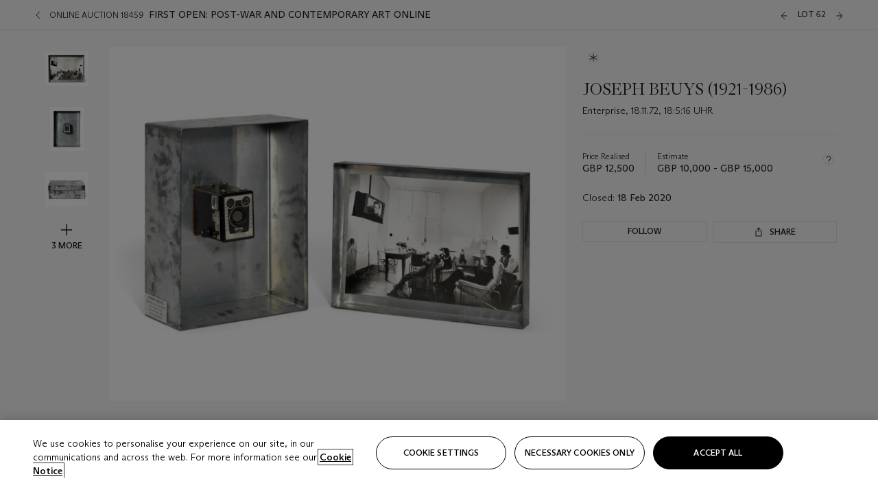

--- FILE ---
content_type: text/html; charset=utf-8
request_url: https://onlineonly.christies.com/s/first-open-post-war-contemporary-art-online/joseph-beuys-1921-1986-62/81283
body_size: 25207
content:

<!DOCTYPE html>
<html translate="no" lang="en">

<head lang="en-us">
    
    <script>
        (function () {
            var w = window, l = w.top.location, m = /(\??)&?escapeModal=true(&?)/i.exec(w.location.search);
            if (m) { w.stop(); l.href = l.href.replace(m[0], m[1] || m[2]); }
        })();
    </script>
    
    <script>
        window.headerContent = {"data":{"language":"en","page_refresh_after_sign_in":true,"page_refresh_after_sign_out":true,"sign_up_account_url":"https://signup.christies.com/signup","sign_up_from_live_chat_account_url":"https://signup.christies.com/signup?fromLiveChat=true","forgot_your_password_url":"https://www.christies.com/mychristies/passwordretrieval.aspx","login_aws_waf_security_script_url":"https://671144c6c9ff.us-east-1.sdk.awswaf.com/671144c6c9ff/11d0f81935d9/challenge.js","logo":{"title_txt":"Christie's","url":"https://www.christies.com/en","analytics_id":"logo"},"sign_in_api_endpoint":{"url":"https://dw-prod-auth.christies.com","path":"auth/api/v1/login","method":"POST","parameters":{"fromSignInToBid":""}},"sign_out_api_endpoint":{"url":"https://dw-prod-auth.christies.com","path":"auth/api/v1/logout","method":"POST","parameters":{"currentPageUri":""}},"sliding_session_api_endpoint":{"url":"https://dw-prod-auth.christies.com","path":"auth/api/v1/refresh","method":"POST","parameters":null},"upper_navigation_links":[],"languages":[{"title_txt":"EN","full_title_txt":"English","aria_label_txt":"English","query_string_parameters":{"lid":"1","sc_lang":"en"}},{"title_txt":"繁","full_title_txt":"Traditional Chinese","aria_label_txt":"Traditional Chinese","query_string_parameters":{"lid":"3","sc_lang":"zh"}},{"title_txt":"简","full_title_txt":"Simplified Chinese","aria_label_txt":"Simplified Chinese","query_string_parameters":{"lid":"4","sc_lang":"zh-cn"}}],"main_navigation_links":[{"secondary_navigation_links":[{"items":[{"truncate_at_two_lines":false,"title_txt":"Upcoming auctions","url":"https://www.christies.com/en/calendar?filters=|event_live|event_115|","analytics_id":"upcomingauctions"},{"truncate_at_two_lines":false,"title_txt":"Current exhibitions","url":"https://www.christies.com/en/stories/on-view-4323c96e8d15434092ff8abf2f2070fc?sc_mode=normal","analytics_id":"currentexhibitions"},{"truncate_at_two_lines":false,"title_txt":"Browse all art and objects","url":"https://www.christies.com/en/browse?sortby=relevance","analytics_id":"browseallartandobjects"},{"truncate_at_two_lines":false,"title_txt":"Auction results","url":"https://www.christies.com/en/results","analytics_id":"auctionresults"}],"show_view_all":false,"title_txt":"Calendar","url":"https://www.christies.com/en/calendar","analytics_id":"calendar"},{"items":[{"truncate_at_two_lines":false,"title_txt":"COLLECTOR/CONNOISEUR: The Max N. Berry Collections Monotypes by Maurice Brazil Prendergast Online Sale","url":"https://www.christies.com/en/auction/collector-connoiseur-the-max-n-berry-collections-monotypes-by-maurice-brazil-prendergast-online-sale-24800-nyr/","analytics_id":"collectorconnoiseurthemaxnberrycollectionsmonotypes"},{"truncate_at_two_lines":false,"title_txt":"COLLECTOR/CONNOISSEUR: The Max N. Berry Collections; American Art Online Sale","url":"https://www.christies.com/en/auction/collector-connoisseur-the-max-n-berry-collections-american-art-online-sale-24515-nyr/","analytics_id":"collectorconnoiseurthemaxnberrycollectionsamericanart"},{"truncate_at_two_lines":false,"title_txt":"Fine and Rare Wines & Spirits Online: New York Edition","url":"https://www.christies.com/en/auction/fine-and-rare-wines-spirits-online-new-york-edition-24219-nyr/","analytics_id":"fineandrarewinesandspiritsonlinenewyorkedition"},{"truncate_at_two_lines":false,"title_txt":"The American Collector","url":"https://www.christies.com/en/auction/the-american-collector-23898-nyr/","analytics_id":"theamericancollector"},{"truncate_at_two_lines":false,"title_txt":"Rétromobile Paris","url":"https://www.christies.com/en/auction/r-tromobile-paris-24647-pag/","analytics_id":"retromobileparis"},{"truncate_at_two_lines":false,"title_txt":"Antiquities","url":"https://www.christies.com/en/auction/antiquities-24243-nyr/","analytics_id":"antiquities"},{"truncate_at_two_lines":false,"title_txt":"The Historic Cellar of Jürgen Schwarz: Five Decades of Collecting Part II","url":"https://www.christies.com/en/auction/the-historic-cellar-of-j-rgen-schwarz-five-decades-of-collecting-part-ii-24460-hgk/","analytics_id":"thehistoriccellarofjurgenschwarzfivedecadesofcollectingpartii"},{"truncate_at_two_lines":false,"title_txt":"Mathilde and Friends in Paris","url":"https://www.christies.com/en/auction/mathilde-and-friends-in-paris-24667-par/","analytics_id":"mathildeandfriendsinparis"},{"truncate_at_two_lines":false,"title_txt":"Old Masters","url":"https://www.christies.com/en/auction/old-masters-23933-nyr/","analytics_id":"oldmasters"},{"truncate_at_two_lines":false,"title_txt":"Old Master Paintings and Sculpture Part II ","url":"https://www.christies.com/en/auction/old-master-paintings-and-sculpture-part-ii-30918/","analytics_id":"oldmasterpaintingsandsculpturepartii"},{"truncate_at_two_lines":false,"title_txt":"Fine Printed Books and Manuscripts including Americana","url":"https://www.christies.com/en/auction/fine-printed-books-and-manuscripts-including-americana-23758-nyr/","analytics_id":"fineprintedbooksandmanuscriptsincludingamericana"},{"truncate_at_two_lines":false,"title_txt":"Old Master and British Drawings","url":"https://www.christies.com/en/auction/old-master-and-british-drawings-24142-nyr/","analytics_id":"oldmasterandbritishdrawings"},{"truncate_at_two_lines":false,"title_txt":"A Life of Discerning Passions: The Collection of H. Rodes Sr. and Patricia Hart: Live","url":"https://www.christies.com/en/auction/a-life-of-discerning-passions-the-collection-of-h-rodes-sr-and-patricia-hart-live-31095/","analytics_id":"alifeofdiscerningpassionsthecollectionofhrodessrandpatriciahartlive"}],"show_view_all":true,"title_txt":"Current Auctions","url":"https://www.christies.com/en/calendar?filters=|event_live|event_115|","analytics_id":"currentauctions"},{"items":[{"truncate_at_two_lines":true,"title_txt":"Americana Week | New York","url":"https://www.christies.com/en/events/americana-week/browse-all-lots","analytics_id":"americanaweeknewyork"},{"truncate_at_two_lines":true,"title_txt":"COLLECTOR/CONNOISSEUR The Max N. Berry Collections | New York","url":"https://www.christies.com/en/events/the-max-n-berry-collections","analytics_id":"maxnberrycollections"},{"truncate_at_two_lines":true,"title_txt":"Classic Week | New York","url":"https://www.christies.com/en/events/classic-week-new-york/what-is-on","analytics_id":"thecollectionofhrodessrandpatriciahart"},{"truncate_at_two_lines":true,"title_txt":"The Irene Roosevelt Aiken Collection | New York","url":"https://www.christies.com/en/events/the-irene-roosevelt-aitken-collection/what-is-on","analytics_id":"irenrooseveltaitkennewyork"},{"truncate_at_two_lines":true,"title_txt":"The Roger and Josette Vanthournout Collection | London","url":"https://www.christies.com/en/events/the-roger-and-josette-vanthournout-collection/what-is-on","analytics_id":"vanthournoutcollectionlondon"},{"truncate_at_two_lines":false,"title_txt":"The Jim Irsay Collection | New York","url":"https://www.christies.com/en/events/the-jim-irsay-collection","analytics_id":"thejimirsaycollection"}],"show_view_all":true,"title_txt":"Featured","url":"https://www.christies.com/en/calendar","analytics_id":"featured"}],"title_txt":"Auctions","url":"https://www.christies.com/en/calendar","analytics_id":"auctions"},{"secondary_navigation_links":[{"items":[{"truncate_at_two_lines":true,"title_txt":"Decorative Arts For Your Home | Online","url":"https://www.private.christies.com/","analytics_id":"decorativeartsforyourhome"},{"truncate_at_two_lines":true,"title_txt":"Iconic Handbags: A Private Selling Exhibition","url":"https://www.christies.com/en/private-sales/exhibitions/iconic-handbags-a-private-selling-exhibition-2657accd-151f-452a-a491-47696197b93d/browse-works","analytics_id":"iconichandbagsaprivatesellingexhibition"}],"show_view_all":true,"title_txt":"Current Exhibitions","url":"https://www.christies.com/en/private-sales/whats-on-offer","analytics_id":"currentexhibitions"},{"items":[{"truncate_at_two_lines":true,"title_txt":"19th Century Furniture and Works of Art","url":"https://www.christies.com/en/private-sales/categories?filters=|DepartmentIds{68}|","analytics_id":"19thcenturyfurnitureandworksofart"},{"truncate_at_two_lines":false,"title_txt":"American Art","url":"https://www.christies.com/private-sales/categories?filters=DepartmentIds{3}","analytics_id":"americanart"},{"truncate_at_two_lines":true,"title_txt":"European Furniture & Works of Art","url":"https://www.christies.com/en/private-sales/categories?filters=|DepartmentIds{26}|&loadall=false&page=1&sortby=PublishDate","analytics_id":"europeanfurnitureandworksofart"},{"truncate_at_two_lines":false,"title_txt":"Handbags and Accessories","url":"https://www.christies.com/private-sales/categories?filters=DepartmentIds{22}","analytics_id":"handbags"},{"truncate_at_two_lines":false,"title_txt":"Impressionist and Modern Art","url":"https://www.christies.com/private-sales/categories?filters=DepartmentIds{29}","analytics_id":"impressionistandmodernart"},{"truncate_at_two_lines":false,"title_txt":"Post War and Contemporary Art","url":"https://www.christies.com/private-sales/categories?filters=DepartmentIds{74}","analytics_id":"postwarandcontemporaryart"},{"truncate_at_two_lines":false,"title_txt":"Science and Natural History","url":"https://www.christies.com/private-sales/categories?filters=DepartmentIds{47}","analytics_id":"scienceandnaturalhistory"}],"show_view_all":true,"title_txt":"Categories","url":"https://www.christies.com/en/private-sales/categories","analytics_id":"categories"},{"items":[{"truncate_at_two_lines":false,"title_txt":"Request an estimate","url":"https://www.christies.com/selling-services/auction-services/auction-estimates/overview/","analytics_id":"requestanestimate"},{"truncate_at_two_lines":false,"title_txt":"Selling guide","url":"https://www.christies.com/en/help/selling-guide/overview","analytics_id":"sellingguide"},{"truncate_at_two_lines":false,"title_txt":"About Private Sales","url":"https://www.christies.com/en/private-sales/about","analytics_id":"aboutprivatesales"}],"show_view_all":false,"title_txt":"Sell with us","url":"https://www.christies.com/en/help/selling-guide/overview","analytics_id":"sellwithus"}],"title_txt":"Private Sales","url":"https://www.christies.com/en/private-sales/whats-on-offer","analytics_id":"privatesales"},{"secondary_navigation_links":[{"items":[{"truncate_at_two_lines":false,"title_txt":"Request an estimate","url":"https://www.christies.com/selling-services/auction-services/auction-estimates/overview/","analytics_id":"requestanestimate"},{"truncate_at_two_lines":true,"title_txt":"Finance your art","url":"https://www.christies.com/en/services/art-finance/overview","analytics_id":"financeyourart"},{"truncate_at_two_lines":false,"title_txt":"Selling guide","url":"https://www.christies.com/en/help/selling-guide/overview","analytics_id":"sellingguide"},{"truncate_at_two_lines":false,"title_txt":"Auction results","url":"https://www.christies.com/en/results","analytics_id":"auctionresults"}],"show_view_all":false,"title_txt":"Sell with us","url":"https://www.christies.com/en/help/selling-guide/overview","analytics_id":"sellwithus"},{"items":[{"truncate_at_two_lines":false,"title_txt":"19th Century European Art","url":"https://www.christies.com/en/departments/19th-century-european-art","analytics_id":"19thcenturyeuropeanart"},{"truncate_at_two_lines":false,"title_txt":"African and Oceanic Art","url":"https://www.christies.com/en/departments/african-and-oceanic-art","analytics_id":"africanandoceanicart"},{"truncate_at_two_lines":false,"title_txt":"American Art","url":"https://www.christies.com/en/departments/american-art","analytics_id":"americanart"},{"truncate_at_two_lines":false,"title_txt":"Ancient Art and Antiquities","url":"https://www.christies.com/en/departments/ancient-art-and-antiquities","analytics_id":"ancientartandantiquities"},{"truncate_at_two_lines":false,"title_txt":"Automobiles, Cars, Motorcycles and Automobilia","url":"https://www.christies.com/en/department/automobiles-cars-motorcycles-automobilia","analytics_id":"automobilescarsmotorcyclesandautomobilia"},{"truncate_at_two_lines":false,"title_txt":"Books and Manuscripts","url":"https://www.christies.com/en/departments/books-and-manuscripts","analytics_id":"booksandmanuscripts"},{"truncate_at_two_lines":false,"title_txt":"Chinese Ceramics and Works of Art","url":"https://www.christies.com/en/departments/chinese-ceramics-and-works-of-art","analytics_id":"chineseceramicsandworksofart"},{"truncate_at_two_lines":false,"title_txt":"Chinese Paintings","url":"https://www.christies.com/en/departments/chinese-paintings","analytics_id":"chinesepaintings"},{"truncate_at_two_lines":false,"title_txt":"Design","url":"https://www.christies.com/en/departments/design","analytics_id":"design"},{"truncate_at_two_lines":false,"title_txt":"European Furniture and Works of Art","url":"https://www.christies.com/en/departments/european-furniture-and-works-of-art","analytics_id":"europeanfurnitureandworksofart"},{"truncate_at_two_lines":false,"title_txt":"Handbags and Accessories","url":"https://www.christies.com/en/departments/handbags-and-accessories","analytics_id":"handbagsandaccessories"},{"truncate_at_two_lines":false,"title_txt":"Impressionist and Modern Art","url":"https://www.christies.com/en/departments/impressionist-and-modern-art","analytics_id":"impressionistandmodernart"},{"truncate_at_two_lines":false,"title_txt":"Islamic and Indian Art","url":"https://www.christies.com/en/departments/islamic-and-indian-art","analytics_id":"islamicandindianart"},{"truncate_at_two_lines":false,"title_txt":"Japanese Art","url":"https://www.christies.com/en/departments/japanese-art","analytics_id":"japaneseart"},{"truncate_at_two_lines":false,"title_txt":"Jewellery","url":"https://www.christies.com/en/departments/jewellery","analytics_id":"jewellery"},{"truncate_at_two_lines":false,"title_txt":"Latin American Art","url":"https://www.christies.com/en/departments/latin-american-art","analytics_id":"latinamericanart"},{"truncate_at_two_lines":false,"title_txt":"Modern and Contemporary Middle Eastern Art","url":"https://www.christies.com/en/departments/modern-and-contemporary-middle-eastern-art","analytics_id":"modernandcontemporarymiddleeasternart"},{"truncate_at_two_lines":false,"title_txt":"Old Master Drawings","url":"https://www.christies.com/en/departments/old-master-drawings","analytics_id":"oldmasterdrawings"},{"truncate_at_two_lines":false,"title_txt":"Old Master Paintings","url":"https://www.christies.com/en/departments/old-master-paintings","analytics_id":"oldmasterpaintings"},{"truncate_at_two_lines":false,"title_txt":"Photographs","url":"https://www.christies.com/en/departments/photographs","analytics_id":"photographs"},{"truncate_at_two_lines":false,"title_txt":"Post-War and Contemporary Art","url":"https://www.christies.com/en/departments/post-war-and-contemporary-art","analytics_id":"post-warandcontemporaryart"},{"truncate_at_two_lines":false,"title_txt":"Prints and Multiples","url":"https://www.christies.com/en/departments/prints-and-multiples","analytics_id":"printsandmultiples"},{"truncate_at_two_lines":false,"title_txt":"Private and Iconic Collections","url":"https://www.christies.com/en/departments/private-and-iconic-collections","analytics_id":"privateandiconiccollections"},{"truncate_at_two_lines":false,"title_txt":"Rugs and Carpets","url":"https://www.christies.com/en/departments/rugs-and-carpets","analytics_id":"rugsandcarpets"},{"truncate_at_two_lines":false,"title_txt":"Watches and Wristwatches","url":"https://www.christies.com/en/departments/watches-and-wristwatches","analytics_id":"watchesandwristwatches"},{"truncate_at_two_lines":false,"title_txt":"Wine and Spirits","url":"https://www.christies.com/en/departments/wine-and-spirits","analytics_id":"wineandspirits"}],"show_view_all":true,"title_txt":"Departments","url":"https://www.christies.com/departments/Index.aspx","analytics_id":"departments"}],"title_txt":"Sell","url":"https://www.christies.com/en/help/selling-guide/overview","analytics_id":"sell"},{"secondary_navigation_links":[{"items":[{"truncate_at_two_lines":false,"title_txt":"19th Century European Art","url":"https://www.christies.com/en/departments/19th-century-european-art","analytics_id":"19thcenturyeuropeanart"},{"truncate_at_two_lines":false,"title_txt":"African and Oceanic Art","url":"https://www.christies.com/en/departments/african-and-oceanic-art","analytics_id":"africanandoceanicart"},{"truncate_at_two_lines":false,"title_txt":"American Art","url":"https://www.christies.com/en/departments/american-art","analytics_id":"americanart"},{"truncate_at_two_lines":false,"title_txt":"Ancient Art and Antiquities","url":"https://www.christies.com/en/departments/ancient-art-and-antiquities","analytics_id":"ancientartandantiquities"},{"truncate_at_two_lines":false,"title_txt":"Automobiles, Cars, Motorcycles and Automobilia","url":"https://www.christies.com/en/department/automobiles-cars-motorcycles-automobilia","analytics_id":"automobilescarsmotorcyclesandautomobilia"},{"truncate_at_two_lines":false,"title_txt":"Books and Manuscripts","url":"https://www.christies.com/en/departments/books-and-manuscripts","analytics_id":"booksandmanuscripts"},{"truncate_at_two_lines":false,"title_txt":"Chinese Ceramics and Works of Art","url":"https://www.christies.com/en/departments/chinese-ceramics-and-works-of-art","analytics_id":"chineseceramicsandworksofart"},{"truncate_at_two_lines":false,"title_txt":"Chinese Paintings","url":"https://www.christies.com/en/departments/chinese-paintings","analytics_id":"chinesepaintings"},{"truncate_at_two_lines":false,"title_txt":"Design","url":"https://www.christies.com/en/departments/design","analytics_id":"design"},{"truncate_at_two_lines":false,"title_txt":"European Furniture and Works of Art","url":"https://www.christies.com/en/departments/european-furniture-and-works-of-art","analytics_id":"europeanfurnitureandworksofart"},{"truncate_at_two_lines":false,"title_txt":"European Sculpture and Works of Art","url":"https://www.christies.com/en/departments/european-sculpture","analytics_id":"europeansculptureandworksofart"},{"truncate_at_two_lines":false,"title_txt":"Guitars","url":"https://www.christies.com/en/department/guitars","analytics_id":"guitars"},{"truncate_at_two_lines":false,"title_txt":"Handbags and Accessories","url":"https://www.christies.com/en/departments/handbags-and-accessories","analytics_id":"handbagsandaccessories"},{"truncate_at_two_lines":false,"title_txt":"Impressionist and Modern Art","url":"https://www.christies.com/en/departments/impressionist-and-modern-art","analytics_id":"impressionistandmodernart"},{"truncate_at_two_lines":false,"title_txt":"Indian, Himalayan and Southeast Asian Art","url":"https://www.christies.com/en/departments/indian-himalayan-and-southeast-asian-art","analytics_id":"indianhimalayanandsoutheastasianart"},{"truncate_at_two_lines":false,"title_txt":"Islamic and Indian Art","url":"https://www.christies.com/en/departments/islamic-and-indian-art","analytics_id":"islamicandindianart"},{"truncate_at_two_lines":false,"title_txt":"Japanese Art","url":"https://www.christies.com/en/departments/japanese-art","analytics_id":"japaneseart"},{"truncate_at_two_lines":false,"title_txt":"Jewellery","url":"https://www.christies.com/en/departments/jewellery","analytics_id":"jewellery"},{"truncate_at_two_lines":false,"title_txt":"Judaica","url":"https://www.christies.com/en/events/judaica","analytics_id":"judaica"},{"truncate_at_two_lines":false,"title_txt":"Latin American Art","url":"https://www.christies.com/en/departments/latin-american-art","analytics_id":"latinamericanart"},{"truncate_at_two_lines":false,"title_txt":"Modern and Contemporary Middle Eastern Art","url":"https://www.christies.com/en/departments/modern-and-contemporary-middle-eastern-art","analytics_id":"modernandcontemporarymiddleeasternart"},{"truncate_at_two_lines":false,"title_txt":"Modern British and Irish Art","url":"https://www.christies.com/en/departments/modern-british-and-irish-art","analytics_id":"modernbritishandirishart"},{"truncate_at_two_lines":false,"title_txt":"Old Master Drawings","url":"https://www.christies.com/en/departments/old-master-drawings","analytics_id":"oldmasterdrawings"},{"truncate_at_two_lines":false,"title_txt":"Old Master Paintings","url":"https://www.christies.com/en/departments/old-master-paintings","analytics_id":"oldmasterpaintings"},{"truncate_at_two_lines":false,"title_txt":"Photographs","url":"https://www.christies.com/en/departments/photographs","analytics_id":"photographs"},{"truncate_at_two_lines":false,"title_txt":"Post-War and Contemporary Art","url":"https://www.christies.com/en/departments/post-war-and-contemporary-art","analytics_id":"post-warandcontemporaryart"},{"truncate_at_two_lines":false,"title_txt":"Prints and Multiples","url":"https://www.christies.com/en/departments/prints-and-multiples","analytics_id":"printsandmultiples"},{"truncate_at_two_lines":false,"title_txt":"Private and Iconic Collections","url":"https://www.christies.com/en/departments/private-and-iconic-collections","analytics_id":"privateandiconiccollections"},{"truncate_at_two_lines":false,"title_txt":"Rugs and Carpets","url":"https://www.christies.com/en/departments/rugs-and-carpets","analytics_id":"rugsandcarpets"},{"truncate_at_two_lines":false,"title_txt":"Science and Natural History","url":"https://www.christies.com/en/departments/science-and-natural-history","analytics_id":"scienceandnaturalhistory"},{"truncate_at_two_lines":false,"title_txt":"Silver","url":"https://www.christies.com/en/departments/silver","analytics_id":"silver"},{"truncate_at_two_lines":false,"title_txt":"South Asian Modern and Contemporary Art","url":"https://www.christies.com/en/departments/south-asian-modern-contemporary-art","analytics_id":"southasianmoderncontemporaryart"},{"truncate_at_two_lines":false,"title_txt":"Sports Memorabilia","url":"https://www.christies.com/en/departments/sports-memorabilia","analytics_id":"sportsmemorabilia"},{"truncate_at_two_lines":false,"title_txt":"Watches and Wristwatches","url":"https://www.christies.com/en/departments/watches-and-wristwatches","analytics_id":"watchesandwristwatches"},{"truncate_at_two_lines":false,"title_txt":"Wine and Spirits","url":"https://www.christies.com/en/departments/wine-and-spirits","analytics_id":"wineandspirits"}],"show_view_all":true,"title_txt":"Departments","url":"https://www.christies.com/en/departments","analytics_id":"departments"}],"title_txt":"Departments","url":"https://www.christies.com/en/departments","analytics_id":"departments"},{"secondary_navigation_links":[{"items":[{"truncate_at_two_lines":true,"title_txt":"Rare cars at Rétromobile Paris","url":"https://www.christies.com/en/stories/retromobile-paris-gooding-christies-inaugural-european-sale-featuring-ferrari-talbot-lago-ballot-03ce8b8cab6f44aab934422afa8827bd?sc_mode=normal","analytics_id":"rarecarsatretromobileparis"},{"truncate_at_two_lines":true,"title_txt":"Visions of the West: The William I. Koch Collection","url":"https://www.christies.com/en/stories/tylee-abbott-american-western-art-31a09a40b0a84583bbaa659ffea3cda5","analytics_id":"visionsofthewestthewilliamikochcollection"},{"truncate_at_two_lines":true,"title_txt":"Inside Irene Roosevelt Aitken’s Fifth Avenue apartment","url":"https://www.christies.com/en/stories/irene-roosevelt-aitken-collection-82eae93bd5f74f79ba73ed2502ef3116?sc_mode=normal","analytics_id":"insideirenerooseveltaitkensfifthavenueapartment"},{"truncate_at_two_lines":true,"title_txt":"Canaletto’s ‘Venice, the Bucintoro at the Molo on Ascension Day’","url":"https://www.christies.com/en/stories/canaletto-venice-bucintoro-molo-ascension-day-5f3d44fd1d6c407f9d264da24b4d99f2","analytics_id":"canalettosvenicethebucintoroatthemoloonascensionday"},{"truncate_at_two_lines":true,"title_txt":"25 years of iconic design at Galerie kreo","url":"https://www.christies.com/en/stories/galerie-kreo-paris-exhibition-icons-of-21st-century-design-f0b72f9727d4464ebf973dad67e0d5d3","analytics_id":"25yearsoficonicdesignatgaleriekreo"},{"truncate_at_two_lines":true,"title_txt":"Must-see exhibitions in New York","url":"https://www.christies.com/en/stories/top-new-york-art-exhibitions-2026-a10bc7a155b04c2b8ede7350acf28aad","analytics_id":"must-seeexhibitionsinnewyork"}],"show_view_all":true,"title_txt":"Read","url":"https://www.christies.com/en/stories/archive","analytics_id":"read"},{"items":[{"truncate_at_two_lines":false,"title_txt":"Current exhibitions","url":"https://www.christies.com/en/stories/on-view-4323c96e8d15434092ff8abf2f2070fc","analytics_id":"currentexhibition"},{"truncate_at_two_lines":false,"title_txt":"Locations","url":"https://www.christies.com/en/locations/salerooms","analytics_id":"locations"}],"show_view_all":false,"title_txt":"Visit","url":"https://www.christies.com/en/locations/salerooms","analytics_id":"visit"},{"items":[{"truncate_at_two_lines":false,"title_txt":"Barbara Hepworth","url":"https://www.christies.com/en/artists/barbara-hepworth","analytics_id":"barbarahepworth"},{"truncate_at_two_lines":false,"title_txt":"Ferrari","url":"https://www.christies.com/en/artists/ferrari","analytics_id":"ferrari"},{"truncate_at_two_lines":false,"title_txt":"Frederic Remington","url":"https://www.christies.com/en/artists/frederic-remington","analytics_id":"fredericremington"},{"truncate_at_two_lines":false,"title_txt":"John James Audubon","url":"https://www.christies.com/en/artists/john-james-audubon","analytics_id":"johnjamesaudubon"},{"truncate_at_two_lines":false,"title_txt":"Keith Haring","url":"https://www.christies.com/en/artists/keith-haring","analytics_id":"keithharing"},{"truncate_at_two_lines":false,"title_txt":"Meissen porcelain & ceramics","url":"https://www.christies.com/en/artists/meissen","analytics_id":"meissenporcelainandceramics"},{"truncate_at_two_lines":false,"title_txt":"Michaël Borremans","url":"https://www.christies.com/en/artists/michael-borremans","analytics_id":"michaelborremans"},{"truncate_at_two_lines":false,"title_txt":"Oskar Schlemmer","url":"https://www.christies.com/en/artists/oskar-schlemmer","analytics_id":"oskarschlemmer"}],"show_view_all":true,"title_txt":"Artists and Makers","url":"https://www.christies.com/en/artists","analytics_id":"artistsandmakers"}],"title_txt":"Discover","url":"https://www.christies.com/en/stories/archive","analytics_id":"discover"},{"secondary_navigation_links":[{"items":[{"truncate_at_two_lines":true,"title_txt":"Request an estimate","url":"https://www.christies.com/selling-services/auction-services/auction-estimates/overview/","analytics_id":"requestanestimate"},{"truncate_at_two_lines":true,"title_txt":"Valuations, Appraisals and Professional Advisor Services","url":"https://www.christies.com/en/services/valuations-appraisals-and-professional-advisor-services/overview","analytics_id":"valuationsappraisalsandprofessionaladvisorservices"},{"truncate_at_two_lines":true,"title_txt":"Private Sales","url":"https://www.christies.com/en/private-sales/whats-on-offer","analytics_id":"privatesales"},{"truncate_at_two_lines":true,"title_txt":"Christie’s Education","url":"https://www.christies.com/en/christies-education/courses","analytics_id":"christieseducation"},{"truncate_at_two_lines":true,"title_txt":"Christie’s Art Finance","url":"https://www.christies.com/en/services/art-finance/overview","analytics_id":"christiesartfinance"},{"truncate_at_two_lines":true,"title_txt":"Christie’s Ventures","url":"https://www.christies.com/en/services/christies-ventures/overview","analytics_id":"christiesventures"}],"show_view_all":false,"title_txt":"Services","url":"https://www.christies.com/en/services","analytics_id":"services"}],"title_txt":"Services","url":"https://www.christies.com/en/services","analytics_id":"services"}],"search":{"url":"https://www.christies.com/en/search","redirect_keywords":["Gooding","Internships","Internship","apprenticeship"]},"user_actions":[{"title_txt":"My account","url":"https://www.christies.com/mychristies/activities.aspx?activitytype=wc&submenutapped=true","id":"my-account","analytics_id":"myaccount"},{"title_txt":"Sign in","url":null,"id":"sign-in","analytics_id":"signin"},{"title_txt":"Sign out","url":null,"id":"sign-out","analytics_id":"signout"}]},"labels":{"aria_back_to_parent_txt":"Back to parent menu","aria_expanded_menu_item_txt":"Press arrow down to enter the secondary menu","aria_main_nav_txt":"Primary","aria_menu_txt":"Menu","aria_search_btn_txt":"Submit search","aria_search_txt":"Search","aria_skip_link_txt":"Skip links","aria_user_navigation_txt":"User navigation","back_button_txt":"Back","choose_language_txt":"Choose language","language_label_txt":"English","language_txt":"Language","placeholder_txt":"Search by keyword","skip_link_txt":"Skip to main content","view_all_txt":"View all","login_modal_title_txt":"Sign in to your account","login_modal_title_from_live_chat_txt":"Please log in or create an account to chat with a client service representative","login_modal_username_txt":"Email address","login_modal_username_required_error_txt":"Please enter your email address","login_modal_password_txt":"Password","login_modal_password_required_error_txt":"Please enter your password","login_modal_forgot_your_password_txt":"Forgot your password?","login_modal_sign_in_txt":"Sign in","login_modal_create_new_account_txt":"Create an account","login_modal_show_password_txt":"Reveal password","login_modal_hide_password_txt":"Hide password","login_modal_error_txt":"Something went wrong. Please try again.","login_modal_invalid_credentials_txt":"Your email address and password do not match. Please try again.","login_modal_account_locked_txt":"Your account has been temporarily locked due to multiple login attempts. We’ve sent you an email with instructions on how to unlock it. For more help, contact <a class=\"chr-alert-next__content__link\" href=\"https://christies.com/\" target=\"_blank\">Client Services</a>.","refresh_modal_title_txt":"You've been signed out!","refresh_modal_message_txt":"You are no longer authenticated. Please refresh your page and sign in again if you wish to bid in auctions.","refresh_modal_button_txt":"Refresh the page"}};
        window.footerContent = {"data":{"language":"en","navigation":[{"title_txt":"Help","navigation_links":[{"truncate_at_two_lines":false,"title_txt":"FAQ","url":"https://www.christies.com/en/help/frequently-asked-questions/overview","analytics_id":"faqs"},{"truncate_at_two_lines":false,"title_txt":"How to buy","url":"https://www.christies.com/en/help/buying-guide/overview","analytics_id":"buyingguides"},{"truncate_at_two_lines":false,"title_txt":"How to sell","url":"https://www.christies.com/en/help/selling-guide/overview","analytics_id":"sellingguide"},{"truncate_at_two_lines":false,"title_txt":"Get an estimate","url":"https://www.christies.com/selling-services/auction-services/auction-estimates/overview/","analytics_id":"getanestimate"},{"truncate_at_two_lines":false,"title_txt":"Selling guides","url":"https://www.christies.com/en/selling-guide/overview","analytics_id":"sellingguidesbycategory"},{"truncate_at_two_lines":false,"title_txt":"Payment and shipping","url":"https://www.christies.com/en/help/buying-guide/payment-and-shipping","analytics_id":"paymentandshipping"},{"truncate_at_two_lines":false,"title_txt":"Auction help library","url":"https://www.christies.com/en/help/auction-help-library/overview","analytics_id":"helpguides"}]},{"title_txt":"About Us","navigation_links":[{"truncate_at_two_lines":false,"title_txt":"About Christie's","url":"https://www.christies.com/en/about/overview","analytics_id":"aboutchristies"},{"truncate_at_two_lines":false,"title_txt":"Careers","url":"https://www.christies.com/en/about/careers/overview","analytics_id":"careers"},{"truncate_at_two_lines":false,"title_txt":"Locations","url":"https://www.christies.com/en/locations/salerooms","analytics_id":"locations"},{"truncate_at_two_lines":false,"title_txt":"Press","url":"https://press.christies.com","analytics_id":"press"},{"truncate_at_two_lines":false,"title_txt":"Responsible Culture","url":"https://www.christies.com/en/about/responsible-culture/overview","analytics_id":"corporatesocialresponsibility"}]},{"title_txt":"Services","navigation_links":[{"truncate_at_two_lines":false,"title_txt":"Art Finance","url":"https://www.christies.com/en/services/christies-art-finance","analytics_id":"artfinance"},{"truncate_at_two_lines":false,"title_txt":"Private Sales","url":"https://www.christies.com/en/private-sales/whats-on-offer","analytics_id":"privatesales"},{"truncate_at_two_lines":false,"title_txt":"Client Advisory","url":"https://www.christies.com/en/services/client-advisory","analytics_id":"bespokeclient"},{"truncate_at_two_lines":false,"title_txt":"Gooding Christie's","url":"https://www.christies.com/en/about/gooding-christies","analytics_id":"goodingchristies"},{"truncate_at_two_lines":false,"title_txt":"Museum and Corporate Collections","url":"https://www.christies.com/en/services/museum-and-corporate-collection-services/overview","analytics_id":"museumservices"},{"truncate_at_two_lines":false,"title_txt":"Restitution","url":"https://www.christies.com/en/services/restitution/overview","analytics_id":"restitution"},{"truncate_at_two_lines":false,"title_txt":"Christie's Ventures","url":"https://www.christies.com/en/services/christies-ventures/overview","analytics_id":"christiesventures"},{"truncate_at_two_lines":false,"title_txt":"Valuations, Appraisals and Professional Advisor Services","url":"https://www.christies.com/en/services/valuations-appraisals-and-professional-advisor-services/overview","analytics_id":"vapas"}]},{"title_txt":"More Info","navigation_links":[{"truncate_at_two_lines":false,"title_txt":"Terms and conditions","url":"https://www.christies.com/en/about/terms-and-conditions/terms-and-conditions-for-website-use","analytics_id":"termsandconditions"},{"truncate_at_two_lines":false,"title_txt":"Privacy","url":"https://www.christies.com/en/privacy-centre/overview","analytics_id":"privacy"},{"truncate_at_two_lines":false,"title_txt":"Security","url":"https://www.christies.com/en/privacy-centre/security/overview","analytics_id":"security"},{"truncate_at_two_lines":false,"title_txt":"Cookie settings","url":"","type":"cookie","analytics_id":"cookiesettings"},{"truncate_at_two_lines":false,"title_txt":"Do not sell my personal information","url":"https://www.christies.com/about-us/contact/ccpa","analytics_id":"donotsellmypersonalinformation"},{"truncate_at_two_lines":false,"title_txt":"Modern slavery statement","url":"https://www.christies.com/-/media/project/christies-discovery/discovery-website/about-us/corporate-governance/modern-slavery-statements/modern-slavery-act-statement-2024.pdf?rev=0800682b2294406abc15302a243ff8ef","analytics_id":"modernslaverystatement"},{"truncate_at_two_lines":false,"title_txt":"Christie's Education","url":"https://www.christies.com/en/christies-education/courses","analytics_id":"christieseducation"},{"truncate_at_two_lines":false,"title_txt":"Christie's Real Estate","url":"https://www.christiesrealestate.com/","analytics_id":"christiesrealestate"}]}],"social_links":[{"icon":"facebook","url":"https://www.facebook.com/Christies","aria_label":"Facebook","analytics_id":"facebook"},{"icon":"x","url":"https://x.com/christiesinc","aria_label":"X","analytics_id":"x"},{"icon":"instagram","url":"https://www.instagram.com/christiesinc","aria_label":"Instagram","analytics_id":"instagram"},{"icon":"pinterest","url":"https://pinterest.com/christiesinc/","aria_label":"Pinterest","analytics_id":"pinterest"},{"icon":"wechat","url":"https://www.christies.com/-/media/project/christies-discovery/discovery-website/footer/subscription-account-qrcode.jpg?rev=4738807303744fd2a0eae4a1b94b1e28","aria_label":"WeChat","type":"qr","modal_title_txt":"Scan me ...","modal_description_txt":"Start using WeChat by scanning the following QR code.","analytics_id":"wechat"},{"icon":"weibo","url":"https://weibo.com/christies?ssl_rnd=1610476413.9034","aria_label":"Weibo","analytics_id":"weibo"},{"icon":"youtube","url":"https://www.youtube.com/channel/UCSbY5GF1eSKtT6d32qC7Krw","aria_label":"Youtube","analytics_id":"youtube"}]},"labels":{"aria_footer_navigation_txt":"Footer","aria_social_media_list_txt":"Social media","footer_license_logo_txt":"ICP license logo","copyright_txt":"© Christie's 2026"}};
    </script>

    
    <script>
        window.briDataModel = {"saleData":{"saleNumber":"18459","hasStarted":true,"saleId":1648,"clientServiceEmailAddress":"onlineuk@christies.com","clientServicePhoneNumber":"%2b44+(0)20+7839+9060"},"lotData":{"lotNumber":"62","itemId":81283,"lotId":80991},"userData":{"isLoggedIn":false,"isRegistered":false},"appData":{"christiesUrl":"https://www.christies.com","langCode":"en"}};
    </script>


    <meta charset="utf-8" />
    <meta http-equiv="X-UA-Compatible" content="IE=Edge" />
    <meta name="viewport" content="width=device-width, initial-scale=1.0">
    <meta name="google-site-verification" content="2pm6xoJkRM_9TezjADtdaKy43hAcMXqYJWwwxc1viVY" />
    <meta name="robots" content="index, follow" />

    <title>JOSEPH BEUYS (1921-1986), Enterprise, 18.11.72, 18:5:16 UHR | Christie’s</title>

    

        <meta name="description" content="JOSEPH BEUYS (1921-1986) Enterprise, 18.11.72, 18:5:16 UHR signed and numbered &#39;Joseph Beuys 23/24&#39; (on paper inside the camera) gelatin silver print, kodak camera and felt, in zinc box overall: 16 x 12 x 5 7 ⁄ 8 in. (40.5 x 30.6 x 15cm.) Executed in 1972, this work is number twenty-three from an edition of twenty-four plus five artist&#39;s proofs  Others from this edition are in the permanent collections of The Scottish National Gallery of Modern Art, Edinburgh; Pinakothek der Moderne, Munich and the Walker Art Center, Minneapolis." />
            <meta name="keywords" content="JOSEPH BEUYS (1921-1986)" />
            <meta name="title" content="JOSEPH BEUYS (1921-1986), Enterprise, 18.11.72, 18:5:16 UHR | Christie’s" />
            <link rel="canonical" href="https://onlineonly.christies.com/s/first-open-post-war-contemporary-art-online/joseph-beuys-1921-1986-62/81283" />
    <meta name="google-site-verification" content="2pm6xoJkRM_9TezjADtdaKy43hAcMXqYJWwwxc1viVY" />
    <meta name="subject" content="Online Auctions" />
    <meta name="owner" content="Christies" />
    <meta name="author" content="Christies" />
    <meta name="contributer" content="Christie's" />
    <meta name="copyright" content="Christie's 2026" />
    <meta http-equiv="Content-Type" content="text/html; charset=UTF-8" />

    
    

    
    




    
<div id="fb-root"></div>
<script>
        //Inserts the facebook sdk script in the page.
        (function(d, s, id) {
            var js, fjs = d.getElementsByTagName(s)[0];
            if (d.getElementById(id)) return;
            js = d.createElement(s); js.id = id;
            js.src = "//connect.facebook.net/en_US/sdk.js#xfbml=1&version=v2.6&appId=238911892968586";
            fjs.parentNode.insertBefore(js, fjs);
        }(document, 'script', 'facebook-jssdk'));
</script>

    <meta property="fb:app_id" content="498072113687513" />
    <meta property="og:type" content="product" />
    <meta property="og:title" content="JOSEPH BEUYS (1921-1986)" />
    <meta property="og:url" content="https://onlineonly.christies.com/s/first-open-post-war-contemporary-art-online/joseph-beuys-1921-1986-62/81283" />
    <meta property="og:image" content="https://www.christies.com/img/LotImages/2020/CKS/2020_CKS_18459_0062_000(joseph_beuys_enterprise_181172_18_5_16_uhr090945).jpg?mode=max" />
    <meta property="og:site_name" content="Christies.com" />
    <meta property="og:description" content="JOSEPH BEUYS (1921-1986)Enterprise, 18.11.72, 18:5:16 UHRsigned and numbered &#39;Joseph Beuys 23/24&#39; (on paper inside the camera)gelatin silver print, kodak camera and felt, in zinc boxoverall: 16 x 12 x 57⁄8in. (40.5 x 30.6 x 15cm.)Executed in 1972, this work is number twenty-three from an edition of twenty-four plus five artist&#39;s proofs Others from this edition are in the permanent collections of The Scottish National Gallery of Modern Art, Edinburgh; Pinakothek der Moderne, Munich and the Walker Art Center, Minneapolis." />
    <meta property="product:brand" content="Enterprise, 18.11.72, 18:5:16 UHR">
        <meta property="product:price:amount" content="10000.00">
        <meta property="product:price:currency" content="GBP">


    
    <link href="/styles/commonv4?v=T_dBmRhnmI5ZsH7WnpZtDKRnzRZbMM-9DN1f5aHlqxI1" rel="stylesheet"/>


    <!--
        The Chrome audit tool complains about the CSS loaded by Google fonts not being GZIP compressed.
        As per the following ticket this is expected as GZIP'ing the content would actually make the response larger:
        https://code.google.com/p/googlefontdirectory/issues/detail?id=15
    -->
    <link href='//fonts.googleapis.com/css?family=Lora:400,400italic' rel='stylesheet' type='text/css' />

    
<link rel='shortcut icon' type='image/x-icon' href='/Content/v4/icons/favicon.ico'>
<link rel='icon' type='image/png' href='/Content/v4/icons/favicon-16x16.png' sizes='16x16'>
<link rel='icon' type='image/png' href='/Content/v4/icons/favicon-32x32.png' sizes='32x32'>
<link rel='apple-touch-icon' type='image/png' href='/Content/v4/icons/apple-touch-icon-57x57.png' sizes='57x57'>
<link rel='apple-touch-icon' type='image/png' href='/Content/v4/icons/apple-touch-icon-60x60.png' sizes='60x60'>
<link rel='apple-touch-icon' type='image/png' href='/Content/v4/icons/apple-touch-icon-72x72.png' sizes='72x72'>
<link rel='apple-touch-icon' type='image/png' href='/Content/v4/icons/apple-touch-icon-76x76.png' sizes='76x76'>
<link rel='apple-touch-icon' type='image/png' href='/Content/v4/icons/apple-touch-icon-114x114.png' sizes='114x114'>
<link rel='apple-touch-icon' type='image/png' href='/Content/v4/icons/apple-touch-icon-120x120.png' sizes='120x120'>
<link rel='apple-touch-icon' type='image/png' href='/Content/v4/icons/apple-touch-icon-144x144.png' sizes='144x144'>
<link rel='apple-touch-icon' type='image/png' href='/Content/v4/icons/apple-touch-icon-152x152.png' sizes='152x152'>
<link rel='apple-touch-icon' type='image/png' href='/Content/v4/icons/apple-touch-icon-167x167.png' sizes='167x167'>
<link rel='apple-touch-icon' type='image/png' href='/Content/v4/icons/apple-touch-icon-180x180.png' sizes='180x180'>
<link rel='apple-touch-icon' type='image/png' href='/Content/v4/icons/apple-touch-icon-1024x1024.png' sizes='1024x1024'>
<link rel='apple-touch-startup-image' media='(min-width: 320px) and (min-height: 480px) and (-webkit-device-pixel-ratio: 1)' type='image/png' href='/Content/v4/icons/apple-touch-startup-image-320x460.png'>
<link rel='apple-touch-startup-image' media='(min-width: 320px) and (min-height: 480px) and (-webkit-device-pixel-ratio: 2)' type='image/png' href='/Content/v4/icons/apple-touch-startup-image-640x920.png'>
<link rel='apple-touch-startup-image' media='(min-width: 320px) and (min-height: 568px) and (-webkit-device-pixel-ratio: 2)' type='image/png' href='/Content/v4/icons/apple-touch-startup-image-640x1096.png'>
<link rel='apple-touch-startup-image' media='(min-width: 375px) and (min-height: 667px) and (-webkit-device-pixel-ratio: 2)' type='image/png' href='/Content/v4/icons/apple-touch-startup-image-750x1294.png'>
<link rel='apple-touch-startup-image' media='(min-width: 414px) and (min-height: 736px) and (orientation: landscape) and (-webkit-device-pixel-ratio: 3)' type='image/png' href='/Content/v4/icons/apple-touch-startup-image-1182x2208.png'>
<link rel='apple-touch-startup-image' media='(min-width: 414px) and (min-height: 736px) and (orientation: portrait) and (-webkit-device-pixel-ratio: 3)' type='image/png' href='/Content/v4/icons/apple-touch-startup-image-1242x2148.png'>
<link rel='apple-touch-startup-image' media='(min-width: 414px) and (min-height: 736px) and (orientation: portrait) and (-webkit-device-pixel-ratio: 3)' type='image/png' href='/Content/v4/icons/apple-touch-startup-image-748x1024.png'>
<link rel='apple-touch-startup-image' media='(min-width: 768px) and (min-height: 1024px) and (orientation: portrait) and (-webkit-device-pixel-ratio: 1)' type='image/png' href='/Content/v4/icons/apple-touch-startup-image-768x1004.png'>
<link rel='apple-touch-startup-image' media='(min-width: 768px) and (min-height: 1024px) and (orientation: landscape) and (-webkit-device-pixel-ratio: 2)' type='image/png' href='/Content/v4/icons/apple-touch-startup-image-1496x2048.png'>
<link rel='apple-touch-startup-image' media='(min-width: 768px) and (min-height: 1024px) and (orientation: portrait) and (-webkit-device-pixel-ratio: 2)' type='image/png' href='/Content/v4/icons/apple-touch-startup-image-1536x2008.png'>
<link rel='icon' type='image/png' href='/Content/v4/icons/coast-228x228.png'>
    <script>
        var EnableCookieBanner = true;
        var IsMobileApp = false;
    </script>
    <script>var s = s || {};</script>
    <script>
        
            window.deferAfterjQueryLoaded =[];
    </script>


    <!-- DSL Webview Integration Script Begins -->
<!-- DSL Webview Integration Script Ends -->


    <script src="/Content/cdsl/5.61.3/js/critical.min.js"></script>

    <script src="/Content/cdsl/5.61.3/js/christies-design-system-library/christies-design-system-library.esm.js" type="module" data-stencil></script>

    <script src="/Content/cdsl/5.61.3/js/christies-design-system-library/christies-design-system-library.js" nomodule data-stencil></script>

    <script src="/scripts/customEventsInterception?v=2PJgTKv-mejATF_k2kKo0TwwKDtMKXFKuN-OjyeDUAs1"></script>


    <link rel="preload" href="/Content/v4/icons/icon-error-banner.svg" as="image" type="image/svg+xml" />
</head>
<body style="width: 100%" class="">



    <div class="wrap-page">
            <div class="wrap-head">
                <div id="headerHost"></div>
                <div class="chr-header-footer">
                    <chr-modal-provider></chr-modal-provider>
                </div>
            </div>

        <div id="bidding-journey-root" site-url="https://onlineonly.christies.com/"></div>

        









<script>
// global/common state
window.chrGlobal = {"analytics_env":"christiesprod","analytics_region_tag":"data-track","analytics_debug":false,"is_authenticated":false,"share":{"client_id":"ra-5fc8ecd336145103","items":[{"type":"email","label_txt":"Email","analytics_id":"live_socialshare_email"}]},"labels":{"close_modal_txt":"??CloseModalTxt"},"language":"en","sentry_config":null};
// page/components state
window.chrComponents = {"header":{"data":{"header_api_endpoint":{"url":"https://www.christies.com","path":"api/discoverywebsite/header","method":"GET","parameters":{"language":"en"}}}},"footer":{},"user":{"data":{"isLiteUser":false,"liteUser_redirect_url":null,"is_kyc_restricted":false,"had_kyc_call_errors":false,"identity_verification_url":"","is_email_verified":false,"email_verification_url":"https://www.christies.com/MyChristies/EmailConfirmation.aspx?sendemail=true","isLoggedIn":false,"sign_in_api_endpoint":null,"sign_out_api_endpoint":null,"page_refresh_after_sign_in":null,"page_refresh_after_sign_out":null,"user_details":null,"signout_redirect_url":null}},"lots":{"data":{"symbols_list":null,"ari_custom_image":null,"lot_primary_action":{"show":true,"is_enabled":true,"button_txt":"Register","action_event_name":"lotdetails-signin","action_display":"online-modal","action_type":"id","action_value":"online-login","analytics_id":"online_registertobid","analytics":null},"save_lot_api_endpoint":{"url":"/lot","path":"addOrRemoveFromFavorites","method":"POST","parameters":{"object_id":null,"save":null,"apikey":"","event_id":null,"is_static":false},"timeout_ms":0,"headers":null,"body":null,"credentials":null},"save_lot_event":null,"lot_search_api_endpoint":null,"is_explicit_sale":null,"cost_calculator_api_endpoint":null,"get_trending_lots_api_endpoint":null,"get_saved_lots_api_endpoint":null,"save_lot_livesale_api_endpoint":null,"save_lot_onlinesale_api_endpoint":{"url":"/lot","path":"addOrRemoveFromFavorites","method":"POST","parameters":{"object_id":null,"save":null,"apikey":"","event_id":null,"is_static":false},"timeout_ms":0,"headers":null,"body":null,"credentials":null},"endpoint":null,"filters":null,"sort":null,"datasource_id":null,"total_pages":0,"load_more_token":null,"show_sort":null,"show_save_switch":true,"show_keyword_search":null,"show_themes":null,"lots":[{"StartDateUnixTime":null,"EndDateUnixTime":null,"lot_number":"62","end_date_unformatted":"0001-01-01T00:00:00+00:00","start_date_unformatted":"0001-01-01T00:00:00+00:00","is_age_check_required":null,"online_only_dynamic_lot_data":null,"online_only_static_lot_data":null,"is_open_for_bidding":false,"analytics_id":"18459.62","object_id":"81283","lot_id_txt":"62","event_type":"OnlineSale","primary_media":null,"status":null,"start_date":"2020-02-07T10:00:00.000Z","end_date":"2020-02-18T15:01:00.000Z","registration_closing_date":"2020-02-18T15:01:00.000Z","countdown_start_date":"2020-02-07T10:00:00.000Z","url":"/s/first-open-post-war-contemporary-art-online/joseph-beuys-1921-1986-62/81283","title_primary_txt":"JOSEPH BEUYS (1921-1986)","title_secondary_txt":"Enterprise, 18.11.72, 18:5:16 UHR","title_tertiary_txt":null,"consigner_information":"","description_txt":"JOSEPH BEUYS (1921-1986) \nEnterprise, 18.11.72, 18:5:16 UHR \nsigned and numbered 'Joseph Beuys 23/24' (on paper inside the camera) \ngelatin silver print, kodak camera and felt, in zinc box \noverall: 16 x 12 x 5⁷⁄₈in. (40.5 x 30.6 x 15cm.) \nExecuted in 1972, this work is number twenty-three from an edition of twenty-four plus five artist's proofs  \nOthers from this edition are in the permanent collections of The Scottish National Gallery of Modern Art, Edinburgh; Pinakothek der Moderne, Munich and the Walker Art Center, Minneapolis.","image":{"image_src":"https://www.christies.com/img/LotImages/2020/CKS/2020_CKS_18459_0062_000(joseph_beuys_enterprise_181172_18_5_16_uhr090945).jpg?mode=max","image_mobile_src":"https://www.christies.com/img/LotImages/2020/CKS/2020_CKS_18459_0062_000(joseph_beuys_enterprise_181172_18_5_16_uhr090945).jpg?mode=max","image_tablet_src":"https://www.christies.com/img/LotImages/2020/CKS/2020_CKS_18459_0062_000(joseph_beuys_enterprise_181172_18_5_16_uhr090945).jpg?mode=max","image_desktop_src":"https://www.christies.com/img/LotImages/2020/CKS/2020_CKS_18459_0062_000(joseph_beuys_enterprise_181172_18_5_16_uhr090945).jpg?mode=max","image_alt_text":"2020_CKS_18459_0062_000(joseph_beuys_enterprise_181172_18_5_16_uhr090945).jpg","image_url":"https://www.christies.com/img/LotImages/2020/CKS/2020_CKS_18459_0062_000(joseph_beuys_enterprise_181172_18_5_16_uhr090945).jpg?mode=max"},"is_estimate_unknown":null,"lot_estimate_txt":null,"is_unsold":null,"estimate_visible":true,"estimate_on_request":false,"price_on_request":false,"estimate_low":null,"estimate_high":null,"estimate_txt":"GBP 10,000 - GBP 15,000","price_realised":"12500.00","price_realised_txt":"GBP 12,500","current_bid":"10000.00","current_bid_txt":"GBP 10,000","is_saved":false,"show_save":true,"is_follow_enabled":null,"bid_details_tooltip_txt":"?BidDetailsTooltipTxt","aria_open_bid_details_tooltip_txt":"?AriaOpenBidDetailsTooltipTxt","lot_assets":[{"display_type":null,"asset_type":"basic","asset_type_txt":null,"asset_description":null,"image_url":"https://www.christies.com/img/LotImages/2020/CKS/2020_CKS_18459_0062_000(joseph_beuys_enterprise_181172_18_5_16_uhr090945).jpg?mode=max","correlation_id":null,"is_exhibition_tour":null},{"display_type":null,"asset_type":"basic","asset_type_txt":null,"asset_description":null,"image_url":"https://www.christies.com/img/LotImages/2020/CKS/2020_CKS_18459_0062_001(joseph_beuys_enterprise_181172_18_5_16_uhr090945).jpg?mode=max","correlation_id":null,"is_exhibition_tour":null},{"display_type":null,"asset_type":"basic","asset_type_txt":null,"asset_description":null,"image_url":"https://www.christies.com/img/LotImages/2020/CKS/2020_CKS_18459_0062_002(joseph_beuys_enterprise_181172_18_5_16_uhr090945).jpg?mode=max","correlation_id":null,"is_exhibition_tour":null},{"display_type":null,"asset_type":"basic","asset_type_txt":null,"asset_description":null,"image_url":"https://www.christies.com/img/LotImages/2020/CKS/2020_CKS_18459_0062_003(joseph_beuys_enterprise_181172_18_5_16_uhr090945).jpg?mode=max","correlation_id":null,"is_exhibition_tour":null},{"display_type":null,"asset_type":"basic","asset_type_txt":null,"asset_description":null,"image_url":"https://www.christies.com/img/LotImages/2020/CKS/2020_CKS_18459_0062_004(joseph_beuys_enterprise_181172_18_5_16_uhr090945).jpg?mode=max","correlation_id":null,"is_exhibition_tour":null},{"display_type":null,"asset_type":"basic","asset_type_txt":null,"asset_description":null,"image_url":"https://www.christies.com/img/LotImages/2020/CKS/2020_CKS_18459_0062_005(joseph_beuys_enterprise_181172_18_5_16_uhr090945).jpg?mode=max","correlation_id":null,"is_exhibition_tour":null},{"display_type":null,"asset_type":"basic","asset_type_txt":null,"asset_description":null,"image_url":"https://www.christies.com/img/LotImages/2020/CKS/2020_CKS_18459_0062_006(joseph_beuys_enterprise_181172_18_5_16_uhr090945).jpg?mode=max","correlation_id":null,"is_exhibition_tour":null}],"has_no_bids":true,"bid_count_txt":null,"extended":false,"server_time":"2026-01-26T04:26:20.623Z","total_seconds_remaining":-187363521,"sale":{"time_zone":"TIMEZONE","date_txt":"DATETEXT","start_date":"2020-02-07T05:00:00.000Z","sale_start_date_time":null,"sale_end_date_time":null,"end_date":"2020-02-18T09:00:00.000Z","time_zone_start_date":null,"time_zone_end_date":null,"registration_close_date":null,"is_auction_over":null,"is_in_progress":false,"server_time":null,"id":null,"number":null,"location":null,"type":null},"lot_withdrawn":null,"bid_status":{"txt":null,"status":null},"item_type":null,"trending_type":null,"seconds_until_bidding":-188331981,"show_timer":true,"show_lot_number":null,"lot_primary_action":null,"show_geo_restriction_action":null,"bid_button_action":null}],"ui_state":{"hide_timer":false,"hide_cta":false,"hide_secondary_actions":null,"hide_bid_information":false,"show_restriction_link":false,"hide_cost_calculator":false,"hide_tooltip":null},"online_only_checkout_txt":null,"online_only_bid_status":null,"online_only_connection_error":null,"dynamic_data_status":"success","sale":null,"cost_calculator_event_name":"lotdetails-costcalculator","suggestion":null,"total_hits_filtered":null,"show_filters_by_default":null},"labels":{"aria_results_available_plural_txt":null,"aria_results_available_singular_txt":null,"aria_previous_lot_txt":"previous lot","aria_next_lot_txt":"next lot","aria_gallery_previous_txt":"View previous","aria_gallery_next_txt":"View next","showing_of_lots_txt":null,"aria_load_all_txt":null,"aria_load_more_txt":null,"aria_loading_lots_txt":null,"load_more_txt":null,"load_all_txt":null,"aria_search_by_label_txt":null,"filters_followed_txt":null,"filter_tray_based_on_estimate_txt":null,"filter_tray_based_on_price_range_txt":null,"filter_tray_max_lower_than_min_txt":null,"filter_tray_min_higher_than_max_txt":null,"filter_tray_min_same_as_max_txt":null,"filter_tray_max_same_as_min_txt":null,"filter_tray_min_lower_than_min_txt":null,"filter_tray_max_higher_than_max_txt":null,"price_range_currency_txt":null,"ar_view_at_home_txt":"View at home","ar_scan_qr_txt":"Scan the QR code with your phone or tablet camera to view this lot in augmented reality.","ar_view_in_ar_txt":"View this lot in augmented reality with your phone or tablet.","ar_not_available_txt":"We’re sorry, this experience is only available on devices that support augmented reality.","ar_get_started_txt":"Get started","symbols_important_information_txt":"Important information about this lot","aria_symbols_important_information_txt":"Important information about this lot","lot_txt":"Lot","lot_ended_txt":"Lot has ended","current_bid_txt":"Current Bid","starting_bid_txt":"Starting Bid","starting_txt":null,"estimate_txt":"Estimate","estimate_disclaimer_txt":"Unless indicated, all prices listed below are an estimate","estimate_on_request_txt":"Estimate on request","estimate_unknown_txt":null,"price_on_request_txt":"","price_realised_txt":"Price Realised","currency_txt":" ","closed_label_txt":"","save_txt":"Save","saved_txt":"Saved","follow_txt":"Follow","followed_txt":null,"unfollow_txt":"Following","read_more_txt":"Read more","aria_follow_txt":"Follow {lottitle}","aria_unfollow_txt":"Unfollow {lottitle}","aria_expand_content_txt":null,"aria_collapse_content_txt":null,"read_less_txt":"Read less","more_detail_txt":null,"filters_txt":null,"filters_title_txt":"Filter by","close_txt":"Close","closed_txt":"Closed","closing_txt":"Closing","more_txt":null,"special_notice_tooltip_txt":"There are 3 special notices relating to this lot... ","special_notice_read_more_txt":"Read more","happening_now_txt":null,"clear_all_txt":null,"favourites_txt":null,"showing_txt":null,"search_by_txt":null,"apply_txt":null,"bid_tooltip_txt":"Estimates do not reflect the final hammer price and do not include buyer's premium, any applicable taxes or artist's resale right.  Please see the <a href='https://www.christies.com/pdf/onlineonly/EcommerceConditionsofSale-London-9OCT23.pdf'>Conditions of Sale</a> for full details.","timer_tooltip_txt":null,"sort_by_txt":null,"share_txt":"Share","share_title_txt":"Share via email","no_results_title_txt":null,"no_results_description_txt":null,"api_error_title_txt":"Sorry, an error has occurred","api_error_description_txt":"We apologise for the inconvenience","try_our_txt":"Try our","cost_calculator_txt":"Cost calculator","cost_calculator_generic_error_txt":null,"cost_calculator_disclaimer_txt":null,"cost_calculator_response_txt":null,"cost_calculator_submit_txt":null,"cost_calculator_bid_amount_label_txt":null,"cost_calculator_bid_amount_missing_txt":null,"cost_calculator_invalid_value_txt":null,"cost_calculator_currency_invalid_txt":null,"cost_calculator_currency_label_txt":null,"cost_calculator_your_bid_txt":null,"cost_calculator_buyers_premium_txt":null,"cost_calculator_total_txt":null,"cost_calculator_tooltip_btn_txt":null,"cost_calculator_tooltip_txt":null,"restriction_notice_link_txt":"There is a restriction on this lot, check lot details","withdrawn_lot_txt":null,"bidding_starts_txt":"Bidding starts","registration_closes_txt":null,"closing_now_txt":null,"extended_txt":"Extended","ends_in_txt":"??Ends in","ended_txt":"??ENDED TEXT","auction_happening_now_txt":null,"day_txt":"day","days_txt":"days","day_unit_txt":"days","hour_unit_txt":"h","minute_unit_txt":"m","second_unit_txt":"s","lot_countdown_tooltip_txt":"If a bid is placed in the final 3 minutes of this lot’s closing time, the time will extend by 3 minutes.","aria_open_lot_countdown_tooltip_txt":null,"estimate_tooltip_txt":null,"bid_details_tooltip_txt":null,"aria_open_bid_details_tooltip_txt":null,"loading_txt":"Loading details","view_details_button_txt":null,"follow_button_txt":null,"following_button_txt":null}},"auction":{"data":{"image":null,"header_breadcrumbs":null,"auction_primary_action":null,"auction_tertiary_action":null,"follow_auction_api_endpoint":null,"follow_auction_event":null,"sale_number":null,"sale_id":null,"sale_room_code":null,"sale_location":null,"auction_status":null,"auction_total":null,"icon_labels":null,"bid_in_auction":null,"follow_auction":null,"event_type":null,"event_type_txt":null,"sale_number_to_display":null,"title":null,"ui_state":null},"labels":{"ends_in_txt":null,"ended_txt":null,"days_txt":null,"hours_txt":null,"minutes_txt":null,"seconds_txt":null,"sale_total_txt":null,"currency_txt":null,"sale_total_tooltip_txt":null,"register_to_bid_txt":null,"sign_in_to_bid_txt":null,"follow_auction_txt":null,"aria_follow_auction_txt":null,"unfollow_auction_txt":null,"aria_unfollow_auction_txt":null,"share_title_txt":null,"add_to_calendar_title_txt":null,"registration_closes_txt":null,"closed_txt":null,"bidding_starts_txt":null,"closing_now_txt":null,"closing_txt":null,"happening_now_txt":null,"more_txt":null,"day_txt":null,"day_unit_txt":null,"hour_unit_txt":null,"minute_unit_txt":null,"second_unit_txt":null,"register_edit_txt":null,"auction_happening_now_txt":null,"aria_open_sale_total_tooltip_txt":null,"aria_open_actions_menu_txt":null,"auction_times_txt":null,"terms_and_conditions_txt":null,"terms_and_conditions_url":null,"aria_scroll_to_top_txt":null,"ar_view_in_ar_txt":null,"ar_not_available_txt":null,"ar_launch_txt":null}},"immersiveBanner":{"data":{"asset_type":null,"asset_type_txt":null,"display_type":null,"url":null,"is_exhibition_tour":null}},"specialistSelection":{"data":{"symbols_list":null,"ari_custom_image":null,"lot_primary_action":null,"save_lot_api_endpoint":null,"save_lot_event":null,"lot_search_api_endpoint":null,"is_explicit_sale":null,"cost_calculator_api_endpoint":null,"get_trending_lots_api_endpoint":null,"get_saved_lots_api_endpoint":null,"save_lot_livesale_api_endpoint":null,"save_lot_onlinesale_api_endpoint":null,"endpoint":null,"filters":null,"sort":null,"datasource_id":null,"total_pages":0,"load_more_token":null,"show_sort":null,"show_save_switch":null,"show_keyword_search":null,"show_themes":null,"lots":null,"ui_state":null,"online_only_checkout_txt":null,"online_only_bid_status":null,"online_only_connection_error":null,"dynamic_data_status":null,"sale":null,"cost_calculator_event_name":null,"suggestion":null,"total_hits_filtered":null,"show_filters_by_default":null},"labels":{"aria_results_available_plural_txt":null,"aria_results_available_singular_txt":null,"aria_previous_lot_txt":null,"aria_next_lot_txt":null,"aria_gallery_previous_txt":null,"aria_gallery_next_txt":null,"showing_of_lots_txt":null,"aria_load_all_txt":null,"aria_load_more_txt":null,"aria_loading_lots_txt":null,"load_more_txt":null,"load_all_txt":null,"aria_search_by_label_txt":null,"filters_followed_txt":null,"filter_tray_based_on_estimate_txt":null,"filter_tray_based_on_price_range_txt":null,"filter_tray_max_lower_than_min_txt":null,"filter_tray_min_higher_than_max_txt":null,"filter_tray_min_same_as_max_txt":null,"filter_tray_max_same_as_min_txt":null,"filter_tray_min_lower_than_min_txt":null,"filter_tray_max_higher_than_max_txt":null,"price_range_currency_txt":null,"ar_view_at_home_txt":null,"ar_scan_qr_txt":null,"ar_view_in_ar_txt":null,"ar_not_available_txt":null,"ar_get_started_txt":null,"symbols_important_information_txt":null,"aria_symbols_important_information_txt":null,"lot_txt":null,"lot_ended_txt":null,"current_bid_txt":null,"starting_bid_txt":null,"starting_txt":null,"estimate_txt":null,"estimate_disclaimer_txt":null,"estimate_on_request_txt":null,"estimate_unknown_txt":null,"price_on_request_txt":null,"price_realised_txt":null,"currency_txt":null,"closed_label_txt":null,"save_txt":null,"saved_txt":null,"follow_txt":null,"followed_txt":null,"unfollow_txt":null,"read_more_txt":null,"aria_follow_txt":null,"aria_unfollow_txt":null,"aria_expand_content_txt":null,"aria_collapse_content_txt":null,"read_less_txt":null,"more_detail_txt":null,"filters_txt":null,"filters_title_txt":null,"close_txt":null,"closed_txt":null,"closing_txt":null,"more_txt":null,"special_notice_tooltip_txt":null,"special_notice_read_more_txt":null,"happening_now_txt":null,"clear_all_txt":null,"favourites_txt":null,"showing_txt":null,"search_by_txt":null,"apply_txt":null,"bid_tooltip_txt":null,"timer_tooltip_txt":null,"sort_by_txt":null,"share_txt":null,"share_title_txt":null,"no_results_title_txt":null,"no_results_description_txt":null,"api_error_title_txt":null,"api_error_description_txt":null,"try_our_txt":null,"cost_calculator_txt":null,"cost_calculator_generic_error_txt":null,"cost_calculator_disclaimer_txt":null,"cost_calculator_response_txt":null,"cost_calculator_submit_txt":null,"cost_calculator_bid_amount_label_txt":null,"cost_calculator_bid_amount_missing_txt":null,"cost_calculator_invalid_value_txt":null,"cost_calculator_currency_invalid_txt":null,"cost_calculator_currency_label_txt":null,"cost_calculator_your_bid_txt":null,"cost_calculator_buyers_premium_txt":null,"cost_calculator_total_txt":null,"cost_calculator_tooltip_btn_txt":null,"cost_calculator_tooltip_txt":null,"restriction_notice_link_txt":null,"withdrawn_lot_txt":null,"bidding_starts_txt":null,"registration_closes_txt":null,"closing_now_txt":null,"extended_txt":null,"ends_in_txt":null,"ended_txt":null,"auction_happening_now_txt":null,"day_txt":null,"days_txt":null,"day_unit_txt":null,"hour_unit_txt":null,"minute_unit_txt":null,"second_unit_txt":null,"lot_countdown_tooltip_txt":null,"aria_open_lot_countdown_tooltip_txt":null,"estimate_tooltip_txt":null,"bid_details_tooltip_txt":null,"aria_open_bid_details_tooltip_txt":null,"loading_txt":null,"view_details_button_txt":null,"follow_button_txt":null,"following_button_txt":null}},"moreFrom":{"data":{"symbols_list":null,"ari_custom_image":null,"lot_primary_action":null,"save_lot_api_endpoint":{"url":"/lot","path":"addOrRemoveFromFavorites","method":"POST","parameters":{"object_id":null,"save":null,"apikey":"","event_id":null,"is_static":false},"timeout_ms":0,"headers":null,"body":null,"credentials":null},"save_lot_event":null,"lot_search_api_endpoint":null,"is_explicit_sale":null,"cost_calculator_api_endpoint":null,"get_trending_lots_api_endpoint":null,"get_saved_lots_api_endpoint":null,"save_lot_livesale_api_endpoint":null,"save_lot_onlinesale_api_endpoint":{"url":"/lot","path":"addOrRemoveFromFavorites","method":"POST","parameters":{"object_id":null,"save":null,"apikey":"","event_id":null,"is_static":false},"timeout_ms":0,"headers":null,"body":null,"credentials":null},"endpoint":null,"filters":null,"sort":null,"datasource_id":null,"total_pages":0,"load_more_token":null,"show_sort":null,"show_save_switch":null,"show_keyword_search":null,"show_themes":null,"lots":[{"StartDateUnixTime":null,"EndDateUnixTime":null,"lot_number":null,"end_date_unformatted":"0001-01-01T00:00:00+00:00","start_date_unformatted":"0001-01-01T00:00:00+00:00","is_age_check_required":null,"online_only_dynamic_lot_data":null,"online_only_static_lot_data":null,"is_open_for_bidding":false,"analytics_id":"18459.63","object_id":"81280","lot_id_txt":"63","event_type":null,"primary_media":null,"status":null,"start_date":"2020-02-07T10:00:00.000Z","end_date":"2020-02-18T15:11:00.000Z","registration_closing_date":null,"countdown_start_date":null,"url":"/s/first-open-post-war-contemporary-art-online/cesar-1921-1998-63/81280","title_primary_txt":"CÉSAR (1921 - 1998)","title_secondary_txt":"Toiles de Jute","title_tertiary_txt":null,"consigner_information":null,"description_txt":"","image":{"image_src":"https://www.christies.com/img/LotImages/2020/CKS/2020_CKS_18459_0063_000(cesar_toles_de_jute090950).jpg?mode=max","image_mobile_src":"https://www.christies.com/img/LotImages/2020/CKS/2020_CKS_18459_0063_000(cesar_toles_de_jute090950).jpg?mode=max","image_tablet_src":"https://www.christies.com/img/LotImages/2020/CKS/2020_CKS_18459_0063_000(cesar_toles_de_jute090950).jpg?mode=max","image_desktop_src":"https://www.christies.com/img/LotImages/2020/CKS/2020_CKS_18459_0063_000(cesar_toles_de_jute090950).jpg?mode=max","image_alt_text":"CÉSAR (1921 - 1998)","image_url":"https://www.christies.com/img/LotImages/2020/CKS/2020_CKS_18459_0063_000(cesar_toles_de_jute090950).jpg?mode=max"},"is_estimate_unknown":null,"lot_estimate_txt":null,"is_unsold":null,"estimate_visible":true,"estimate_on_request":false,"price_on_request":false,"estimate_low":null,"estimate_high":null,"estimate_txt":"GBP 6,000 - GBP 8,000","price_realised":null,"price_realised_txt":null,"current_bid":null,"current_bid_txt":null,"is_saved":false,"show_save":true,"is_follow_enabled":null,"bid_details_tooltip_txt":null,"aria_open_bid_details_tooltip_txt":null,"lot_assets":null,"has_no_bids":false,"bid_count_txt":null,"extended":true,"server_time":"2026-01-26T04:26:20.669Z","total_seconds_remaining":-187362921,"sale":null,"lot_withdrawn":null,"bid_status":null,"item_type":null,"trending_type":null,"seconds_until_bidding":-188331981,"show_timer":true,"show_lot_number":null,"lot_primary_action":null,"show_geo_restriction_action":null,"bid_button_action":null},{"StartDateUnixTime":null,"EndDateUnixTime":null,"lot_number":null,"end_date_unformatted":"0001-01-01T00:00:00+00:00","start_date_unformatted":"0001-01-01T00:00:00+00:00","is_age_check_required":null,"online_only_dynamic_lot_data":null,"online_only_static_lot_data":null,"is_open_for_bidding":false,"analytics_id":"18459.64","object_id":"81312","lot_id_txt":"64","event_type":null,"primary_media":null,"status":null,"start_date":"2020-02-07T10:00:00.000Z","end_date":"2020-02-18T15:03:00.000Z","registration_closing_date":null,"countdown_start_date":null,"url":"/s/first-open-post-war-contemporary-art-online/maurizio-cattelan-b-1960-64/81312","title_primary_txt":"MAURIZIO CATTELAN (B. 1960)","title_secondary_txt":"Untitled","title_tertiary_txt":null,"consigner_information":null,"description_txt":"","image":{"image_src":"https://www.christies.com/img/LotImages/2020/CKS/2020_CKS_18459_0064_000(maurizio_cattelan_untitled090954).jpg?mode=max","image_mobile_src":"https://www.christies.com/img/LotImages/2020/CKS/2020_CKS_18459_0064_000(maurizio_cattelan_untitled090954).jpg?mode=max","image_tablet_src":"https://www.christies.com/img/LotImages/2020/CKS/2020_CKS_18459_0064_000(maurizio_cattelan_untitled090954).jpg?mode=max","image_desktop_src":"https://www.christies.com/img/LotImages/2020/CKS/2020_CKS_18459_0064_000(maurizio_cattelan_untitled090954).jpg?mode=max","image_alt_text":"MAURIZIO CATTELAN (B. 1960)","image_url":"https://www.christies.com/img/LotImages/2020/CKS/2020_CKS_18459_0064_000(maurizio_cattelan_untitled090954).jpg?mode=max"},"is_estimate_unknown":null,"lot_estimate_txt":null,"is_unsold":null,"estimate_visible":true,"estimate_on_request":false,"price_on_request":false,"estimate_low":null,"estimate_high":null,"estimate_txt":"GBP 3,000 - GBP 5,000","price_realised":null,"price_realised_txt":null,"current_bid":null,"current_bid_txt":null,"is_saved":false,"show_save":true,"is_follow_enabled":null,"bid_details_tooltip_txt":null,"aria_open_bid_details_tooltip_txt":null,"lot_assets":null,"has_no_bids":false,"bid_count_txt":null,"extended":false,"server_time":"2026-01-26T04:26:20.669Z","total_seconds_remaining":-187363401,"sale":null,"lot_withdrawn":null,"bid_status":null,"item_type":null,"trending_type":null,"seconds_until_bidding":-188331981,"show_timer":true,"show_lot_number":null,"lot_primary_action":null,"show_geo_restriction_action":null,"bid_button_action":null},{"StartDateUnixTime":null,"EndDateUnixTime":null,"lot_number":null,"end_date_unformatted":"0001-01-01T00:00:00+00:00","start_date_unformatted":"0001-01-01T00:00:00+00:00","is_age_check_required":null,"online_only_dynamic_lot_data":null,"online_only_static_lot_data":null,"is_open_for_bidding":false,"analytics_id":"18459.66","object_id":"81285","lot_id_txt":"66","event_type":null,"primary_media":null,"status":null,"start_date":"2020-02-07T10:00:00.000Z","end_date":"2020-02-18T15:05:00.000Z","registration_closing_date":null,"countdown_start_date":null,"url":"/s/first-open-post-war-contemporary-art-online/takis-1925-2019-66/81285","title_primary_txt":"TAKIS (1925-2019)","title_secondary_txt":"Signals","title_tertiary_txt":null,"consigner_information":null,"description_txt":"","image":{"image_src":"https://www.christies.com/img/LotImages/2020/CKS/2020_CKS_18459_0066_000(takis_signals091002).jpg?mode=max","image_mobile_src":"https://www.christies.com/img/LotImages/2020/CKS/2020_CKS_18459_0066_000(takis_signals091002).jpg?mode=max","image_tablet_src":"https://www.christies.com/img/LotImages/2020/CKS/2020_CKS_18459_0066_000(takis_signals091002).jpg?mode=max","image_desktop_src":"https://www.christies.com/img/LotImages/2020/CKS/2020_CKS_18459_0066_000(takis_signals091002).jpg?mode=max","image_alt_text":"TAKIS (1925-2019)","image_url":"https://www.christies.com/img/LotImages/2020/CKS/2020_CKS_18459_0066_000(takis_signals091002).jpg?mode=max"},"is_estimate_unknown":null,"lot_estimate_txt":null,"is_unsold":null,"estimate_visible":true,"estimate_on_request":false,"price_on_request":false,"estimate_low":null,"estimate_high":null,"estimate_txt":"GBP 5,000 - GBP 7,000","price_realised":null,"price_realised_txt":null,"current_bid":null,"current_bid_txt":null,"is_saved":false,"show_save":true,"is_follow_enabled":null,"bid_details_tooltip_txt":null,"aria_open_bid_details_tooltip_txt":null,"lot_assets":null,"has_no_bids":false,"bid_count_txt":null,"extended":false,"server_time":"2026-01-26T04:26:20.669Z","total_seconds_remaining":-187363281,"sale":null,"lot_withdrawn":null,"bid_status":null,"item_type":null,"trending_type":null,"seconds_until_bidding":-188331981,"show_timer":true,"show_lot_number":null,"lot_primary_action":null,"show_geo_restriction_action":null,"bid_button_action":null},{"StartDateUnixTime":null,"EndDateUnixTime":null,"lot_number":null,"end_date_unformatted":"0001-01-01T00:00:00+00:00","start_date_unformatted":"0001-01-01T00:00:00+00:00","is_age_check_required":null,"online_only_dynamic_lot_data":null,"online_only_static_lot_data":null,"is_open_for_bidding":false,"analytics_id":"18459.67","object_id":"81299","lot_id_txt":"67","event_type":null,"primary_media":null,"status":null,"start_date":"2020-02-07T10:00:00.000Z","end_date":"2020-02-18T15:06:00.000Z","registration_closing_date":null,"countdown_start_date":null,"url":"/s/first-open-post-war-contemporary-art-online/richmond-burton-b-1960-67/81299","title_primary_txt":"RICHMOND BURTON (B. 1960)","title_secondary_txt":"One","title_tertiary_txt":null,"consigner_information":null,"description_txt":"","image":{"image_src":"https://www.christies.com/img/LotImages/2020/CKS/2020_CKS_18459_0067_000(richmond_burton_one091007).jpg?mode=max","image_mobile_src":"https://www.christies.com/img/LotImages/2020/CKS/2020_CKS_18459_0067_000(richmond_burton_one091007).jpg?mode=max","image_tablet_src":"https://www.christies.com/img/LotImages/2020/CKS/2020_CKS_18459_0067_000(richmond_burton_one091007).jpg?mode=max","image_desktop_src":"https://www.christies.com/img/LotImages/2020/CKS/2020_CKS_18459_0067_000(richmond_burton_one091007).jpg?mode=max","image_alt_text":"RICHMOND BURTON (B. 1960)","image_url":"https://www.christies.com/img/LotImages/2020/CKS/2020_CKS_18459_0067_000(richmond_burton_one091007).jpg?mode=max"},"is_estimate_unknown":null,"lot_estimate_txt":null,"is_unsold":null,"estimate_visible":true,"estimate_on_request":false,"price_on_request":false,"estimate_low":null,"estimate_high":null,"estimate_txt":"GBP 2,000 - GBP 3,000","price_realised":null,"price_realised_txt":null,"current_bid":null,"current_bid_txt":null,"is_saved":false,"show_save":true,"is_follow_enabled":null,"bid_details_tooltip_txt":null,"aria_open_bid_details_tooltip_txt":null,"lot_assets":null,"has_no_bids":false,"bid_count_txt":null,"extended":false,"server_time":"2026-01-26T04:26:20.669Z","total_seconds_remaining":-187363221,"sale":null,"lot_withdrawn":null,"bid_status":null,"item_type":null,"trending_type":null,"seconds_until_bidding":-188331981,"show_timer":true,"show_lot_number":null,"lot_primary_action":null,"show_geo_restriction_action":null,"bid_button_action":null},{"StartDateUnixTime":null,"EndDateUnixTime":null,"lot_number":null,"end_date_unformatted":"0001-01-01T00:00:00+00:00","start_date_unformatted":"0001-01-01T00:00:00+00:00","is_age_check_required":null,"online_only_dynamic_lot_data":null,"online_only_static_lot_data":null,"is_open_for_bidding":false,"analytics_id":"18459.68","object_id":"81314","lot_id_txt":"68","event_type":null,"primary_media":null,"status":null,"start_date":"2020-02-07T10:00:00.000Z","end_date":"2020-02-18T15:07:00.000Z","registration_closing_date":null,"countdown_start_date":null,"url":"/s/first-open-post-war-contemporary-art-online/vik-muniz-b-1961-68/81314","title_primary_txt":"VIK MUNIZ (B. 1961)","title_secondary_txt":"Name Dropping II","title_tertiary_txt":null,"consigner_information":null,"description_txt":"","image":{"image_src":"https://www.christies.com/img/LotImages/2020/CKS/2020_CKS_18459_0068_000(vik_muniz_name_dropping_ii091010).jpg?mode=max","image_mobile_src":"https://www.christies.com/img/LotImages/2020/CKS/2020_CKS_18459_0068_000(vik_muniz_name_dropping_ii091010).jpg?mode=max","image_tablet_src":"https://www.christies.com/img/LotImages/2020/CKS/2020_CKS_18459_0068_000(vik_muniz_name_dropping_ii091010).jpg?mode=max","image_desktop_src":"https://www.christies.com/img/LotImages/2020/CKS/2020_CKS_18459_0068_000(vik_muniz_name_dropping_ii091010).jpg?mode=max","image_alt_text":"VIK MUNIZ (B. 1961)","image_url":"https://www.christies.com/img/LotImages/2020/CKS/2020_CKS_18459_0068_000(vik_muniz_name_dropping_ii091010).jpg?mode=max"},"is_estimate_unknown":null,"lot_estimate_txt":null,"is_unsold":null,"estimate_visible":true,"estimate_on_request":false,"price_on_request":false,"estimate_low":null,"estimate_high":null,"estimate_txt":"GBP 5,000 - GBP 7,000","price_realised":null,"price_realised_txt":null,"current_bid":null,"current_bid_txt":null,"is_saved":false,"show_save":true,"is_follow_enabled":null,"bid_details_tooltip_txt":null,"aria_open_bid_details_tooltip_txt":null,"lot_assets":null,"has_no_bids":false,"bid_count_txt":null,"extended":false,"server_time":"2026-01-26T04:26:20.669Z","total_seconds_remaining":-187363161,"sale":null,"lot_withdrawn":null,"bid_status":null,"item_type":null,"trending_type":null,"seconds_until_bidding":-188331981,"show_timer":true,"show_lot_number":null,"lot_primary_action":null,"show_geo_restriction_action":null,"bid_button_action":null},{"StartDateUnixTime":null,"EndDateUnixTime":null,"lot_number":null,"end_date_unformatted":"0001-01-01T00:00:00+00:00","start_date_unformatted":"0001-01-01T00:00:00+00:00","is_age_check_required":null,"online_only_dynamic_lot_data":null,"online_only_static_lot_data":null,"is_open_for_bidding":false,"analytics_id":"18459.69","object_id":"81293","lot_id_txt":"69","event_type":null,"primary_media":null,"status":null,"start_date":"2020-02-07T10:00:00.000Z","end_date":"2020-02-18T15:08:00.000Z","registration_closing_date":null,"countdown_start_date":null,"url":"/s/first-open-post-war-contemporary-art-online/jiri-kolar-1914-2002-69/81293","title_primary_txt":"JIŘÍ KOLÁŘ (1914-2002)","title_secondary_txt":"Koláž do Bytu Svobodné Matky (Collage in the Apartment of a Single Mother) ","title_tertiary_txt":null,"consigner_information":null,"description_txt":"","image":{"image_src":"https://www.christies.com/img/LotImages/2020/CKS/2020_CKS_18459_0069_000(jiri_kolar_kola_do_bytu_svobodne_matky091014).jpg?mode=max","image_mobile_src":"https://www.christies.com/img/LotImages/2020/CKS/2020_CKS_18459_0069_000(jiri_kolar_kola_do_bytu_svobodne_matky091014).jpg?mode=max","image_tablet_src":"https://www.christies.com/img/LotImages/2020/CKS/2020_CKS_18459_0069_000(jiri_kolar_kola_do_bytu_svobodne_matky091014).jpg?mode=max","image_desktop_src":"https://www.christies.com/img/LotImages/2020/CKS/2020_CKS_18459_0069_000(jiri_kolar_kola_do_bytu_svobodne_matky091014).jpg?mode=max","image_alt_text":"JIŘÍ KOLÁŘ (1914-2002)","image_url":"https://www.christies.com/img/LotImages/2020/CKS/2020_CKS_18459_0069_000(jiri_kolar_kola_do_bytu_svobodne_matky091014).jpg?mode=max"},"is_estimate_unknown":null,"lot_estimate_txt":null,"is_unsold":null,"estimate_visible":true,"estimate_on_request":false,"price_on_request":false,"estimate_low":null,"estimate_high":null,"estimate_txt":"GBP 1,200 - GBP 1,800","price_realised":null,"price_realised_txt":null,"current_bid":null,"current_bid_txt":null,"is_saved":false,"show_save":true,"is_follow_enabled":null,"bid_details_tooltip_txt":null,"aria_open_bid_details_tooltip_txt":null,"lot_assets":null,"has_no_bids":false,"bid_count_txt":null,"extended":false,"server_time":"2026-01-26T04:26:20.669Z","total_seconds_remaining":-187363101,"sale":null,"lot_withdrawn":null,"bid_status":null,"item_type":null,"trending_type":null,"seconds_until_bidding":-188331981,"show_timer":true,"show_lot_number":null,"lot_primary_action":null,"show_geo_restriction_action":null,"bid_button_action":null},{"StartDateUnixTime":null,"EndDateUnixTime":null,"lot_number":null,"end_date_unformatted":"0001-01-01T00:00:00+00:00","start_date_unformatted":"0001-01-01T00:00:00+00:00","is_age_check_required":null,"online_only_dynamic_lot_data":null,"online_only_static_lot_data":null,"is_open_for_bidding":false,"analytics_id":"18459.70","object_id":"81292","lot_id_txt":"70","event_type":null,"primary_media":null,"status":null,"start_date":"2020-02-07T10:00:00.000Z","end_date":"2020-02-18T15:09:00.000Z","registration_closing_date":null,"countdown_start_date":null,"url":"/s/first-open-post-war-contemporary-art-online/lawrence-carroll-1954-2019-70/81292","title_primary_txt":"LAWRENCE CARROLL (1954-2019)","title_secondary_txt":"Sean","title_tertiary_txt":null,"consigner_information":null,"description_txt":"","image":{"image_src":"https://www.christies.com/img/LotImages/2020/CKS/2020_CKS_18459_0070_000(lawrence_carroll_sean110858).jpg?mode=max","image_mobile_src":"https://www.christies.com/img/LotImages/2020/CKS/2020_CKS_18459_0070_000(lawrence_carroll_sean110858).jpg?mode=max","image_tablet_src":"https://www.christies.com/img/LotImages/2020/CKS/2020_CKS_18459_0070_000(lawrence_carroll_sean110858).jpg?mode=max","image_desktop_src":"https://www.christies.com/img/LotImages/2020/CKS/2020_CKS_18459_0070_000(lawrence_carroll_sean110858).jpg?mode=max","image_alt_text":"LAWRENCE CARROLL (1954-2019)","image_url":"https://www.christies.com/img/LotImages/2020/CKS/2020_CKS_18459_0070_000(lawrence_carroll_sean110858).jpg?mode=max"},"is_estimate_unknown":null,"lot_estimate_txt":null,"is_unsold":null,"estimate_visible":true,"estimate_on_request":false,"price_on_request":false,"estimate_low":null,"estimate_high":null,"estimate_txt":"GBP 2,000 - GBP 3,000","price_realised":null,"price_realised_txt":null,"current_bid":null,"current_bid_txt":null,"is_saved":false,"show_save":true,"is_follow_enabled":null,"bid_details_tooltip_txt":null,"aria_open_bid_details_tooltip_txt":null,"lot_assets":null,"has_no_bids":false,"bid_count_txt":null,"extended":false,"server_time":"2026-01-26T04:26:20.669Z","total_seconds_remaining":-187363041,"sale":null,"lot_withdrawn":null,"bid_status":null,"item_type":null,"trending_type":null,"seconds_until_bidding":-188331981,"show_timer":true,"show_lot_number":null,"lot_primary_action":null,"show_geo_restriction_action":null,"bid_button_action":null},{"StartDateUnixTime":null,"EndDateUnixTime":null,"lot_number":null,"end_date_unformatted":"0001-01-01T00:00:00+00:00","start_date_unformatted":"0001-01-01T00:00:00+00:00","is_age_check_required":null,"online_only_dynamic_lot_data":null,"online_only_static_lot_data":null,"is_open_for_bidding":false,"analytics_id":"18459.71","object_id":"81287","lot_id_txt":"71","event_type":null,"primary_media":null,"status":null,"start_date":"2020-02-07T10:00:00.000Z","end_date":"2020-02-18T15:10:00.000Z","registration_closing_date":null,"countdown_start_date":null,"url":"/s/first-open-post-war-contemporary-art-online/lawrence-carroll-1954-2019-71/81287","title_primary_txt":"LAWRENCE CARROLL (1954-2019)","title_secondary_txt":"Detour","title_tertiary_txt":null,"consigner_information":null,"description_txt":"","image":{"image_src":"https://www.christies.com/img/LotImages/2020/CKS/2020_CKS_18459_0071_000(lawrence_carroll_detour091030).jpg?mode=max","image_mobile_src":"https://www.christies.com/img/LotImages/2020/CKS/2020_CKS_18459_0071_000(lawrence_carroll_detour091030).jpg?mode=max","image_tablet_src":"https://www.christies.com/img/LotImages/2020/CKS/2020_CKS_18459_0071_000(lawrence_carroll_detour091030).jpg?mode=max","image_desktop_src":"https://www.christies.com/img/LotImages/2020/CKS/2020_CKS_18459_0071_000(lawrence_carroll_detour091030).jpg?mode=max","image_alt_text":"LAWRENCE CARROLL (1954-2019)","image_url":"https://www.christies.com/img/LotImages/2020/CKS/2020_CKS_18459_0071_000(lawrence_carroll_detour091030).jpg?mode=max"},"is_estimate_unknown":null,"lot_estimate_txt":null,"is_unsold":null,"estimate_visible":true,"estimate_on_request":false,"price_on_request":false,"estimate_low":null,"estimate_high":null,"estimate_txt":"GBP 15,000 - GBP 20,000","price_realised":null,"price_realised_txt":null,"current_bid":null,"current_bid_txt":null,"is_saved":false,"show_save":true,"is_follow_enabled":null,"bid_details_tooltip_txt":null,"aria_open_bid_details_tooltip_txt":null,"lot_assets":null,"has_no_bids":false,"bid_count_txt":null,"extended":false,"server_time":"2026-01-26T04:26:20.669Z","total_seconds_remaining":-187362981,"sale":null,"lot_withdrawn":null,"bid_status":null,"item_type":null,"trending_type":null,"seconds_until_bidding":-188331981,"show_timer":true,"show_lot_number":null,"lot_primary_action":null,"show_geo_restriction_action":null,"bid_button_action":null},{"StartDateUnixTime":null,"EndDateUnixTime":null,"lot_number":null,"end_date_unformatted":"0001-01-01T00:00:00+00:00","start_date_unformatted":"0001-01-01T00:00:00+00:00","is_age_check_required":null,"online_only_dynamic_lot_data":null,"online_only_static_lot_data":null,"is_open_for_bidding":false,"analytics_id":"18459.72","object_id":"81315","lot_id_txt":"72","event_type":null,"primary_media":null,"status":null,"start_date":"2020-02-07T10:00:00.000Z","end_date":"2020-02-18T15:11:00.000Z","registration_closing_date":null,"countdown_start_date":null,"url":"/s/first-open-post-war-contemporary-art-online/vik-muniz-b-1961-72/81315","title_primary_txt":"VIK MUNIZ (B. 1961)","title_secondary_txt":"Conserto (Repair)","title_tertiary_txt":null,"consigner_information":null,"description_txt":"","image":{"image_src":"https://www.christies.com/img/LotImages/2020/CKS/2020_CKS_18459_0072_000(vik_muniz_conserto091039).jpg?mode=max","image_mobile_src":"https://www.christies.com/img/LotImages/2020/CKS/2020_CKS_18459_0072_000(vik_muniz_conserto091039).jpg?mode=max","image_tablet_src":"https://www.christies.com/img/LotImages/2020/CKS/2020_CKS_18459_0072_000(vik_muniz_conserto091039).jpg?mode=max","image_desktop_src":"https://www.christies.com/img/LotImages/2020/CKS/2020_CKS_18459_0072_000(vik_muniz_conserto091039).jpg?mode=max","image_alt_text":"VIK MUNIZ (B. 1961)","image_url":"https://www.christies.com/img/LotImages/2020/CKS/2020_CKS_18459_0072_000(vik_muniz_conserto091039).jpg?mode=max"},"is_estimate_unknown":null,"lot_estimate_txt":null,"is_unsold":null,"estimate_visible":true,"estimate_on_request":false,"price_on_request":false,"estimate_low":null,"estimate_high":null,"estimate_txt":"GBP 3,000 - GBP 5,000","price_realised":null,"price_realised_txt":null,"current_bid":null,"current_bid_txt":null,"is_saved":false,"show_save":true,"is_follow_enabled":null,"bid_details_tooltip_txt":null,"aria_open_bid_details_tooltip_txt":null,"lot_assets":null,"has_no_bids":false,"bid_count_txt":null,"extended":false,"server_time":"2026-01-26T04:26:20.669Z","total_seconds_remaining":-187362921,"sale":null,"lot_withdrawn":null,"bid_status":null,"item_type":null,"trending_type":null,"seconds_until_bidding":-188331981,"show_timer":true,"show_lot_number":null,"lot_primary_action":null,"show_geo_restriction_action":null,"bid_button_action":null},{"StartDateUnixTime":null,"EndDateUnixTime":null,"lot_number":null,"end_date_unformatted":"0001-01-01T00:00:00+00:00","start_date_unformatted":"0001-01-01T00:00:00+00:00","is_age_check_required":null,"online_only_dynamic_lot_data":null,"online_only_static_lot_data":null,"is_open_for_bidding":false,"analytics_id":"18459.73","object_id":"81316","lot_id_txt":"73","event_type":null,"primary_media":null,"status":null,"start_date":"2020-02-07T10:00:00.000Z","end_date":"2020-02-18T15:12:00.000Z","registration_closing_date":null,"countdown_start_date":null,"url":"/s/first-open-post-war-contemporary-art-online/richard-patterson-b-1963-73/81316","title_primary_txt":"RICHARD PATTERSON (B. 1963)","title_secondary_txt":"Untitled (Pink)","title_tertiary_txt":null,"consigner_information":null,"description_txt":"","image":{"image_src":"https://www.christies.com/img/LotImages/2020/CKS/2020_CKS_18459_0073_000(richard_patterson_untitled110905).jpg?mode=max","image_mobile_src":"https://www.christies.com/img/LotImages/2020/CKS/2020_CKS_18459_0073_000(richard_patterson_untitled110905).jpg?mode=max","image_tablet_src":"https://www.christies.com/img/LotImages/2020/CKS/2020_CKS_18459_0073_000(richard_patterson_untitled110905).jpg?mode=max","image_desktop_src":"https://www.christies.com/img/LotImages/2020/CKS/2020_CKS_18459_0073_000(richard_patterson_untitled110905).jpg?mode=max","image_alt_text":"RICHARD PATTERSON (B. 1963)","image_url":"https://www.christies.com/img/LotImages/2020/CKS/2020_CKS_18459_0073_000(richard_patterson_untitled110905).jpg?mode=max"},"is_estimate_unknown":null,"lot_estimate_txt":null,"is_unsold":null,"estimate_visible":true,"estimate_on_request":false,"price_on_request":false,"estimate_low":null,"estimate_high":null,"estimate_txt":"GBP 5,000 - GBP 7,000","price_realised":null,"price_realised_txt":null,"current_bid":null,"current_bid_txt":null,"is_saved":false,"show_save":true,"is_follow_enabled":null,"bid_details_tooltip_txt":null,"aria_open_bid_details_tooltip_txt":null,"lot_assets":null,"has_no_bids":false,"bid_count_txt":null,"extended":false,"server_time":"2026-01-26T04:26:20.669Z","total_seconds_remaining":-187362861,"sale":null,"lot_withdrawn":null,"bid_status":null,"item_type":null,"trending_type":null,"seconds_until_bidding":-188331981,"show_timer":true,"show_lot_number":null,"lot_primary_action":null,"show_geo_restriction_action":null,"bid_button_action":null},{"StartDateUnixTime":null,"EndDateUnixTime":null,"lot_number":null,"end_date_unformatted":"0001-01-01T00:00:00+00:00","start_date_unformatted":"0001-01-01T00:00:00+00:00","is_age_check_required":null,"online_only_dynamic_lot_data":null,"online_only_static_lot_data":null,"is_open_for_bidding":false,"analytics_id":"18459.74","object_id":"81289","lot_id_txt":"74","event_type":null,"primary_media":null,"status":null,"start_date":"2020-02-07T10:00:00.000Z","end_date":"2020-02-18T15:13:00.000Z","registration_closing_date":null,"countdown_start_date":null,"url":"/s/first-open-post-war-contemporary-art-online/francis-tansey-b-1959-74/81289","title_primary_txt":"FRANCIS TANSEY (B. 1959)","title_secondary_txt":"Complementary Dialogue No. 1","title_tertiary_txt":null,"consigner_information":null,"description_txt":"","image":{"image_src":"https://www.christies.com/img/LotImages/2020/CKS/2020_CKS_18459_0074_000(francis_tansey_complementary_dialogue_no_1091050).jpg?mode=max","image_mobile_src":"https://www.christies.com/img/LotImages/2020/CKS/2020_CKS_18459_0074_000(francis_tansey_complementary_dialogue_no_1091050).jpg?mode=max","image_tablet_src":"https://www.christies.com/img/LotImages/2020/CKS/2020_CKS_18459_0074_000(francis_tansey_complementary_dialogue_no_1091050).jpg?mode=max","image_desktop_src":"https://www.christies.com/img/LotImages/2020/CKS/2020_CKS_18459_0074_000(francis_tansey_complementary_dialogue_no_1091050).jpg?mode=max","image_alt_text":"FRANCIS TANSEY (B. 1959)","image_url":"https://www.christies.com/img/LotImages/2020/CKS/2020_CKS_18459_0074_000(francis_tansey_complementary_dialogue_no_1091050).jpg?mode=max"},"is_estimate_unknown":null,"lot_estimate_txt":null,"is_unsold":null,"estimate_visible":true,"estimate_on_request":false,"price_on_request":false,"estimate_low":null,"estimate_high":null,"estimate_txt":"GBP 800 - GBP 1,200","price_realised":null,"price_realised_txt":null,"current_bid":null,"current_bid_txt":null,"is_saved":false,"show_save":true,"is_follow_enabled":null,"bid_details_tooltip_txt":null,"aria_open_bid_details_tooltip_txt":null,"lot_assets":null,"has_no_bids":false,"bid_count_txt":null,"extended":false,"server_time":"2026-01-26T04:26:20.669Z","total_seconds_remaining":-187362801,"sale":null,"lot_withdrawn":null,"bid_status":null,"item_type":null,"trending_type":null,"seconds_until_bidding":-188331981,"show_timer":true,"show_lot_number":null,"lot_primary_action":null,"show_geo_restriction_action":null,"bid_button_action":null}],"ui_state":null,"online_only_checkout_txt":null,"online_only_bid_status":null,"online_only_connection_error":null,"dynamic_data_status":null,"sale":null,"cost_calculator_event_name":null,"suggestion":null,"total_hits_filtered":null,"show_filters_by_default":null},"labels":{"aria_results_available_plural_txt":null,"aria_results_available_singular_txt":null,"aria_previous_lot_txt":null,"aria_next_lot_txt":null,"aria_gallery_previous_txt":null,"aria_gallery_next_txt":null,"showing_of_lots_txt":null,"aria_load_all_txt":null,"aria_load_more_txt":null,"aria_loading_lots_txt":null,"load_more_txt":null,"load_all_txt":null,"aria_search_by_label_txt":null,"filters_followed_txt":null,"filter_tray_based_on_estimate_txt":null,"filter_tray_based_on_price_range_txt":null,"filter_tray_max_lower_than_min_txt":null,"filter_tray_min_higher_than_max_txt":null,"filter_tray_min_same_as_max_txt":null,"filter_tray_max_same_as_min_txt":null,"filter_tray_min_lower_than_min_txt":null,"filter_tray_max_higher_than_max_txt":null,"price_range_currency_txt":null,"ar_view_at_home_txt":null,"ar_scan_qr_txt":null,"ar_view_in_ar_txt":null,"ar_not_available_txt":null,"ar_get_started_txt":null,"symbols_important_information_txt":null,"aria_symbols_important_information_txt":null,"lot_txt":"Lot","lot_ended_txt":"Lot has ended","current_bid_txt":"Current Bid","starting_bid_txt":"Starting Bid","starting_txt":null,"estimate_txt":"Estimate","estimate_disclaimer_txt":"Unless indicated, all prices listed below are an estimate","estimate_on_request_txt":"Estimate on request","estimate_unknown_txt":null,"price_on_request_txt":" Price on request","price_realised_txt":"Price Realised","currency_txt":null,"closed_label_txt":null,"save_txt":"Save lot","saved_txt":"Saved lot","follow_txt":"Follow","followed_txt":null,"unfollow_txt":"Following","read_more_txt":null,"aria_follow_txt":"Follow {lottitle}","aria_unfollow_txt":"Unfollow {lottitle}","aria_expand_content_txt":null,"aria_collapse_content_txt":null,"read_less_txt":null,"more_detail_txt":null,"filters_txt":null,"filters_title_txt":null,"close_txt":null,"closed_txt":"Closed","closing_txt":"Closing","more_txt":null,"special_notice_tooltip_txt":null,"special_notice_read_more_txt":null,"happening_now_txt":null,"clear_all_txt":null,"favourites_txt":null,"showing_txt":null,"search_by_txt":null,"apply_txt":null,"bid_tooltip_txt":null,"timer_tooltip_txt":null,"sort_by_txt":null,"share_txt":null,"share_title_txt":null,"no_results_title_txt":null,"no_results_description_txt":null,"api_error_title_txt":null,"api_error_description_txt":null,"try_our_txt":null,"cost_calculator_txt":null,"cost_calculator_generic_error_txt":null,"cost_calculator_disclaimer_txt":null,"cost_calculator_response_txt":null,"cost_calculator_submit_txt":null,"cost_calculator_bid_amount_label_txt":null,"cost_calculator_bid_amount_missing_txt":null,"cost_calculator_invalid_value_txt":null,"cost_calculator_currency_invalid_txt":null,"cost_calculator_currency_label_txt":null,"cost_calculator_your_bid_txt":null,"cost_calculator_buyers_premium_txt":null,"cost_calculator_total_txt":null,"cost_calculator_tooltip_btn_txt":null,"cost_calculator_tooltip_txt":null,"restriction_notice_link_txt":null,"withdrawn_lot_txt":null,"bidding_starts_txt":"Starting","registration_closes_txt":null,"closing_now_txt":null,"extended_txt":"Extended","ends_in_txt":null,"ended_txt":null,"auction_happening_now_txt":null,"day_txt":"day","days_txt":"days","day_unit_txt":null,"hour_unit_txt":"h","minute_unit_txt":"m","second_unit_txt":"s","lot_countdown_tooltip_txt":null,"aria_open_lot_countdown_tooltip_txt":null,"estimate_tooltip_txt":null,"bid_details_tooltip_txt":null,"aria_open_bid_details_tooltip_txt":null,"loading_txt":null,"view_details_button_txt":null,"follow_button_txt":null,"following_button_txt":null}},"promo-banner":{"data":{"display_type":null,"asset_type":null,"asset_type_txt":null,"asset_description":null,"image_url":null,"correlation_id":null,"is_exhibition_tour":null}},"launchpadHeader":{"data":[]},"launchpadCarousel":{"data":{"auctionTiles":null,"featureCards":null}},"articlesNext":{"data":{"settings":{"page_size":{"xs":4,"lg":8},"initial_page_size":{"xs":4,"lg":4},"story_detail_url_pattern":"https://www.christies.com/en/stories/{storySlug}-{id}"},"get_articles_api_endpoint":{"url":"https://apim.christies.com/stories","path":"/type/lots","method":"GET","parameters":{"ids":"18459.62","count":"4","device_size":"","language":"en","offset":"0"},"headers":{"Accept":"application/vnd.christies.v2+json"},"timeout_ms":"8000"}},"labels":{"view_all_txt":"View all","load_more_txt":"Load more","aria_loading_more_in_progress_txt":"Loading more items","aria_loading_more_done_plural_txt":"{count} new items loaded","aria_loading_more_done_singular_txt":"{count} new item loaded","aria_loading_txt":"The component is loading","slow_loading_txt":"Loading time is slower than expected","error_message":"Sorry, we are unable to display this content. Please check your connection."}},"live_chat":{"data":{"get_user_details_api_endpoint":{"url":"https://www.christies.com","path":"ChristiesAPIServices/DotcomAPIs/api/MyChristies/GetUserDetails","method":"POST"}}}};
</script>

<!--hydrator.library:5.61.3--> <div id="kycModal" class="bidExperienceModal kycModal closeableModal modal" data-backdrop="static" data-keyboard="false"> <div id="kycModalDialog" class="modal-dialog modal-dialog-centered"> <div class="chr-modal__inner"> <div class="modal-header"> <button type="button" class="close" aria-label="Close"> <chr-icon icon="close" aria-hidden="true"></chr-icon> </button> </div> <div class="col-10 offset-1"> <chr-modal-content class="chr-register-modal hydrated" s-id="1"><!--r.1--><!--o.0.2--><!--o.0.4--><!--s.1.0.0.0.--> <modal-titlae class="chr-heading-s-serif" c-id="0.2">Clients are required to upload proof of identity documents in order to bid in this sale.</modal-titlae> <div class="modal-body kyc-modal-content" c-id="0.4"> <div class="kyc-message col-12">Important: Please ensure you have read and understood the Buyers Premium Schedule prior to registering for the sale.</div> <div class="kyc-modal-disclaimer col-12 nopad mb-5"> <div class="row"> <div class="col-12 kyc-modal-disclaimer-text">Visit the pages of the lots you wish to place an absentee bids.</div> </div> </div> <a href="https://signup.christies.com/id-verification" id="kycModalCompleteAccountBtn" class="chr-button chr-button--primary chr-button--light chr-button--block"> Click Here to Complete your Account </a> </div> </chr-modal-content> </div> </div> </div> </div> <div> <div> <chr-lot-header data-namespace="lots" display="full" lot_id="81283" lot_id_txt="62" lot_quantity_txt="" title_primary_txt="JOSEPH BEUYS (1921-1986)" title_secondary_txt="Enterprise, 18.11.72, 18:5:16 UHR" consigner_information="" sale_event_type="Online Auction" sale_number="18459" sale_title="First Open: Post-War and Contemporary Art Online" sale_url="/s/first-open-post-war-contemporary-art-online/1648?restoreFilters=1" id="oPvTxJ5_4o1" previous_lot_url="/s/first-open-post-war-contemporary-art-online/avigdor-arikha-1929-2010-59/81284" next_lot_url="/s/first-open-post-war-contemporary-art-online/cesar-1921-1998-63/81280"></chr-lot-header> </div> <span class="fixed-tracker" id="fixed-head-observer"></span> <chr-fixed-wrapper tracker="#fixed-head-observer"> <chr-lot-header data-namespace="lots" display="collapsed" lot_id="81283" title_primary_txt="JOSEPH BEUYS (1921-1986)" title_secondary_txt="Enterprise, 18.11.72, 18:5:16 UHR" lot_quantity_txt=""></chr-lot-header></chr-fixed-wrapper> <div class="chr-lot-detail__main"> <div class="chr-lot-detail__vertical-scroll col-2"> <chr-sticky-wrapper top="25vh" class="sticky hydrated" s-id="2" style="top: 25vh; bottom: false;"><!--r.2--><!--o.0.7--><!--s.2.0.0.0.--> <chr-vertical-scroll-nav c-id="0.7"></chr-vertical-scroll-nav> </chr-sticky-wrapper> </div> <div> <div class="container-fluid"> <div class="row"> <div class="col-md-6 col-lg-5 offset-lg-2"> <div data-scroll-section="Details" id="details"> <chr-lot-details id="R-IqEzwTfKp" class="hydrated" s-id="3"><!--r.3--> <section class="chr-lot-details" c-id="3.0.0.0"><div class="chr-lot-section__center" c-id="3.1.1.0"><chr-accordion class="hydrated" c-id="3.2.2.0" s-id="4"><!--r.4--><!--o.3.3--><!--o.3.7--><!--o.3.11--><!--o.3.15--><!--o.3.19--><div class="chr-accordion" c-id="4.0.0.0"><!--s.4.1.1.0.--><chr-accordion-item accordion-id="0" open class="hydrated" accordion="" c-id="3.3.3.0" s-id="5"><!--r.5--><!--o.3.4--><!--o.3.6--><div class="chr-accordion-item chr-accordion-item--expanded" c-id="5.0.0.0"><div id="accordion_undefined" aria-controls="sect_undefined" aria-expanded="true" aria-disabled="false" role="button" class="chr-accordion-item__header" tabindex="0" data-qa="accordion_undefined" c-id="5.1.1.0"><div class="chr-accordion-item__panel" c-id="5.2.2.0"><span class="chr-accordion-item__label chr-action" c-id="5.3.3.0"><!--s.5.4.4.0.header--><div slot="header" c-id="3.4.4.0"><!--t.3.5.5.0-->Details</div></span><chr-icon c-id="5.5.3.1"></chr-icon></div></div><fieldset id="sect_undefined" aria-labelledby="accordion_undefined" class="chr-accordion-item__container" c-id="5.6.1.1"><!--s.5.7.2.0.content--><div class="content-zone chr-lot-section__accordion--content" slot="content" c-id="3.6.4.1">JOSEPH BEUYS (1921-1986)<br><i>Enterprise, 18.11.72, 18:5:16 UHR</i><br>signed and numbered 'Joseph Beuys 23/24' (on paper inside the camera)<br>gelatin silver print, kodak camera and felt, in zinc box<br>overall: 16 x 12 x 5<sup>7</sup>⁄<sub>8</sub>in. (40.5 x 30.6 x 15cm.)<br>Executed in 1972, this work is number twenty-three from an edition of twenty-four plus five artist's proofs <br><br>Others from this edition are in the permanent collections of The Scottish National Gallery of Modern Art, Edinburgh; Pinakothek der Moderne, Munich and the Walker Art Center, Minneapolis.<br></div></fieldset></div></chr-accordion-item><chr-accordion-item accordion-id="1" open class="hydrated" accordion="" c-id="3.7.3.1" s-id="6"><!--r.6--><!--o.3.8--><!--o.3.10--><div class="chr-accordion-item chr-accordion-item--expanded" c-id="6.0.0.0"><div id="accordion_undefined" aria-controls="sect_undefined" aria-expanded="true" aria-disabled="false" role="button" class="chr-accordion-item__header" tabindex="0" data-qa="accordion_undefined" c-id="6.1.1.0"><div class="chr-accordion-item__panel" c-id="6.2.2.0"><span class="chr-accordion-item__label chr-action" c-id="6.3.3.0"><!--s.6.4.4.0.header--><div slot="header" c-id="3.8.4.0"><!--t.3.9.5.0-->Provenance</div></span><chr-icon c-id="6.5.3.1"></chr-icon></div></div><fieldset id="sect_undefined" aria-labelledby="accordion_undefined" class="chr-accordion-item__container" c-id="6.6.1.1"><!--s.6.7.2.0.content--><div class="content-zone chr-lot-section__accordion--content" slot="content" c-id="3.10.4.1">Cynthia Plehn Greenwald, Santa Monica.<br>Acquired from the above by the present owner in 2001.</div></fieldset></div></chr-accordion-item><chr-accordion-item accordion-id="2" open class="hydrated" accordion="" c-id="3.11.3.2" s-id="7"><!--r.7--><!--o.3.12--><!--o.3.14--><div class="chr-accordion-item chr-accordion-item--expanded" c-id="7.0.0.0"><div id="accordion_undefined" aria-controls="sect_undefined" aria-expanded="true" aria-disabled="false" role="button" class="chr-accordion-item__header" tabindex="0" data-qa="accordion_undefined" c-id="7.1.1.0"><div class="chr-accordion-item__panel" c-id="7.2.2.0"><span class="chr-accordion-item__label chr-action" c-id="7.3.3.0"><!--s.7.4.4.0.header--><div slot="header" c-id="3.12.4.0"><!--t.3.13.5.0-->Literature</div></span><chr-icon c-id="7.5.3.1"></chr-icon></div></div><fieldset id="sect_undefined" aria-labelledby="accordion_undefined" class="chr-accordion-item__container" c-id="7.6.1.1"><!--s.7.7.2.0.content--><div class="content-zone chr-lot-section__accordion--content" slot="content" c-id="3.14.4.1">J. Schellmann (ed.), <i>Joseph Beuys, The Multiples: A Catalogue raisonné of multiples and prints 1965-1986</i>, 1997 (illustrated in colour, pp. 104-105)<br><i>TATE ETC.</i>, issue 3, Spring 2005, unpaged.<br>H. Ghorashi, <i>''</i>It's the Ghost of Joseph Beuys!' A Walkthrough at Mitchell-Innes &amp; Nash,' in <i>ArtNews</i>, 19 March 2015.</div></fieldset></div></chr-accordion-item><chr-accordion-item accordion-id="3" open class="hydrated" accordion="" c-id="3.15.3.3" s-id="8"><!--r.8--><!--o.3.16--><!--o.3.18--><div class="chr-accordion-item chr-accordion-item--expanded" c-id="8.0.0.0"><div id="accordion_undefined" aria-controls="sect_undefined" aria-expanded="true" aria-disabled="false" role="button" class="chr-accordion-item__header" tabindex="0" data-qa="accordion_undefined" c-id="8.1.1.0"><div class="chr-accordion-item__panel" c-id="8.2.2.0"><span class="chr-accordion-item__label chr-action" c-id="8.3.3.0"><!--s.8.4.4.0.header--><div slot="header" c-id="3.16.4.0"><!--t.3.17.5.0-->Exhibited</div></span><chr-icon c-id="8.5.3.1"></chr-icon></div></div><fieldset id="sect_undefined" aria-labelledby="accordion_undefined" class="chr-accordion-item__container" c-id="8.6.1.1"><!--s.8.7.2.0.content--><div class="content-zone chr-lot-section__accordion--content" slot="content" c-id="3.18.4.1">Barcelona, Centre d'Art Santa Mònica, <i>TV/ARTS/TV</i>, 2010.<br>New York, Mitchell-Innes &amp; Nash, <i>Joseph Beuys: Multiples</i>,<i></i>2015 (another from the edition exhibited).</div></fieldset></div></chr-accordion-item><chr-accordion-item accordion-id="special-notice" open class="hydrated" accordion="" c-id="3.19.3.4" s-id="9"><!--r.9--><!--o.3.20--><!--o.3.22--><div class="chr-accordion-item chr-accordion-item--expanded" c-id="9.0.0.0"><div id="accordion_undefined" aria-controls="sect_undefined" aria-expanded="true" aria-disabled="false" role="button" class="chr-accordion-item__header" tabindex="0" data-qa="accordion_undefined" c-id="9.1.1.0"><div class="chr-accordion-item__panel" c-id="9.2.2.0"><span class="chr-accordion-item__label chr-action" c-id="9.3.3.0"><!--s.9.4.4.0.header--><div slot="header" c-id="3.20.4.0"><!--t.3.21.5.0-->Special notice</div></span><chr-icon c-id="9.5.3.1"></chr-icon></div></div><fieldset id="sect_undefined" aria-labelledby="accordion_undefined" class="chr-accordion-item__container" c-id="9.6.1.1"><!--s.9.7.2.0.content--><div class="content-zone chr-lot-section__accordion--content" slot="content" c-id="3.22.4.1">Artist's Resale Right ("Droit de Suite"). Artist's Resale Right Regulations 2006 apply to this lot, the buyer agrees to pay us an amount equal to the resale royalty provided for in those Regulations, and we undertake to the buyer to pay such amount to the artist's collection agent.<br>These lots have been imported from outside the EU or, if the UK has withdrawn from the EU without an agreed transition deal, from outside of the UK for sale and placed under the Temporary Admission regime.
Import VAT is payable at 5% on the hammer price. VAT at 20% will be added to the buyer’s premium but will not be shown separately on our invoice. <br>Please note this lot is the property of a consumer. See H1 of the Conditions of Sale.</div></fieldset></div></chr-accordion-item></div></chr-accordion><ul class="chr-lot-section__link-list" c-id="3.23.2.1"><li class="chr-lot-section__link-list-item" c-id="3.24.3.0"><a class="chr-body-s chr-link--underline" href="https://www.christies.com/pdf/onlineonly/EcommerceConditionsofSale-London-9OCT23.pdf" target="_blank" c-id="3.25.4.0"><!--t.3.26.5.0-->Conditions of Sale</a></li><li class="chr-lot-section__link-list-item" c-id="3.27.3.1"><a class="chr-body-s chr-link--underline" href="https://www.christies.com/en/help/frequently-asked-questions/overview" c-id="3.28.4.0"><!--t.3.29.5.0-->FAQs</a></li><li class="chr-lot-section__link-list-item" c-id="3.30.3.2"><span class="chr-body-s" c-id="3.31.4.0"><!--t.3.32.5.0-->This lot is offered by Christie Manson &amp; Woods Ltd</span><chr-tooltip class="chr-tooltip hydrated" c-id="3.33.4.1" s-id="10"><!--r.10--><!--o.3.34--><div class="chr-tooltip__wrapper" c-id="10.0.0.0"><chr-outside-interaction class="hydrated" c-id="10.1.1.0" s-id="11"><!--r.11--><!--o.10.2--><!--o.10.3--><!--s.11.0.0.0.--><chr-button data-qa="tooltip__button" class="hydrated" c-id="10.2.2.0" s-id="12"><!--r.12--><button type="button" class="chr-button chr-button--icon chr-button--sm chr-button--light chr-button--icon-left chr-button--icon-xs chr-tooltip__btn" aria-label="???-show_tooltip_txt" c-id="12.0.0.0"><chr-icon c-id="12.1.1.0"></chr-icon><span class="chr-button__text visually-hidden" c-id="12.2.1.1"><!--s.12.3.2.0.--></span></button></chr-button><div class="chr-tooltip__position chr-tooltip__position--right" c-id="10.3.2.1"><div class="chr-tooltip__content chr-tooltip__content--right" data-qa="tooltip__content" id="tooltip-5dc4feac-5964-48f8-8ec8-6478bcc3c274" role="tooltip" c-id="10.4.3.0"><!--s.10.5.4.0.--><div c-id="3.34.5.0">Christie Manson &amp; Woods Ltd<br><br>8 King Street, St. James's, London, SW1Y 6QT, United Kingdom<br><br>Phone: +44 (0)20 7839 9060<br><br>Fax: +44 (0)20 7839 2869</div><!--s.10.6.4.1.content--></div></div></chr-outside-interaction></div></chr-tooltip></li></ul></div></section></chr-lot-details> </div> </div> <div class="col-12 col-md-5 col-lg-3 offset-md-1"> <div class="chr-heading-s-sans mb-4">Brought to you by</div> <chr-specialist-info id="-NOXePtSbQq"></chr-specialist-info></div> </div> <div class="row"></div> </div> <div class="row"></div> <div class="container-fluid"> <div class="row"> <chr-panel-magazine-section section-class-names="chr-lot-section__center mb-0 col-12 col-lg-10 offset-lg-2" id="features"> <chr-panel-magazine full-width="true" slot="articles" heading="Related Articles" namespace="articlesNext" class="hydrated" s-id="13"><!--r.13--> <section class="chr-panel-magazine chr-section" data-analytics-region="multi sale landing:magazine" c-id="13.0.0.0"><div class="overflow-hidden" c-id="13.1.1.0"><header class="chr-panel-magazine__header" c-id="13.2.2.0"><h2 class="chr-heading-l-serif" c-id="13.3.3.0"><!--t.13.4.4.0-->Related Articles</h2></header><chr-loader-next class="chr-loader-next chr-loader-next--overflow-hidden chr-loader-next--transition hydrated" c-id="13.5.2.1" s-id="14" style="height: 320px;"><!--r.14--><!--o.13.6--><div class="d-flex p-relative flex-column" c-id="14.0.0.0"><chr-error class="hydrated" c-id="14.1.1.0" s-id="15"><!--r.15--><!--o.14.2--><div class="chr-error d-none" c-id="15.0.0.0"><chr-icon class="mr-2" c-id="15.1.1.0"></chr-icon><p class="chr-body-s" c-id="15.2.1.1"><!--s.15.3.2.0.--><!--t.14.2.2.0-->Sorry, we are unable to display this content. Please check your connection.</p></div></chr-error><div class="d-flex flex-column" c-id="14.3.1.1"><!--s.14.4.2.0.--><!--s.14.5.2.1.content--><div slot="content" c-id="13.6.3.0"><span class="visually-hidden" aria-live="assertive" c-id="13.7.4.0"><!--t.13.8.5.0--> </span></div></div><div class="chr-loader-next__spinner-wrapper chr-loader-next__hidden" aria-labelledby="articlesNext" c-id="14.6.1.2"><div class="chr-loader-next__spinner" c-id="14.7.2.0"><div c-id="14.8.3.0"></div><div c-id="14.9.3.1"></div><div c-id="14.10.3.2"></div><div c-id="14.11.3.3"></div></div></div></div></chr-loader-next></div></section></chr-panel-magazine></chr-panel-magazine-section> </div> </div> <div class="container-fluid chr-lot-page__more-from"> <div data-scroll-section="More from" id="more-from" class="row chr-curated-lot-list"> <div class="col-12 col-lg-10 offset-lg-2" id="more-lots"> <div class="mb-2 pr-4 pr-lg-8 d-flex justify-content-between"> <div> <div class="chr-label-caps chr-label-bold">More from</div> <div class="chr-heading-l-serif">First Open: Post-War and Contemporary Art Online</div> </div> <div class="d-none d-md-flex align-items-center"> <chr-button href="https://onlineonly.christies.com/sso?SaleID=28509&amp;SaleNumber=18459" type="icon-label" class="hydrated" s-id="16"><!--r.16--><!--o.0.10--><!--o.0.12--><a href="https://onlineonly.christies.com/sso?SaleID=28509&amp;SaleNumber=18459" class="chr-button chr-button--icon-label chr-button--lg chr-button--light" c-id="16.0.0.0"><span class="chr-button__text" c-id="16.1.1.0"><!--s.16.2.2.0.--> <span class="chr-action" c-id="0.10">View All</span> <chr-icon icon="arrow" type="square" rotation="180" c-id="0.12"></chr-icon></span></a></chr-button> </div> </div> <chr-panel-curated-lot-list-carousel data-namespace="moreFromCarousel" lot-data-namespace="moreFrom" data-analytics-region="lots:more from"></chr-panel-curated-lot-list-carousel> </div> <div class="col-12 col-lg-10 offset-lg-2" id="moreFrom_footer"> <div class="mb-2 pr-4 pr-lg-8 d-flex justify-content-end hide_component"> <chr-button href="https://onlineonly.christies.com/sso?SaleID=28509&amp;SaleNumber=18459" type="icon-label" class="hydrated" s-id="17"><!--r.17--><!--o.0.14--><!--o.0.16--><a href="https://onlineonly.christies.com/sso?SaleID=28509&amp;SaleNumber=18459" class="chr-button chr-button--icon-label chr-button--lg chr-button--light" c-id="17.0.0.0"><span class="chr-button__text" c-id="17.1.1.0"><!--s.17.2.2.0.--> <span class="chr-action" c-id="0.14">View All</span> <chr-icon icon="arrow" type="square" rotation="180" c-id="0.16"></chr-icon></span></a></chr-button> </div> </div> </div> </div> </div> </div> </div> <chr-gallery-provider></chr-gallery-provider> 
<script>
document.getElementById('oPvTxJ5_4o1').images = [{"asset_type":"basic","image_alt_text":"2020_CKS_18459_0062_000(joseph_beuys_enterprise_181172_18_5_16_uhr090945).jpg","image_src":"https://www.christies.com/img/LotImages/2020/CKS/2020_CKS_18459_0062_000(joseph_beuys_enterprise_181172_18_5_16_uhr090945).jpg?mode=max","image_mobile_src":"https://www.christies.com/img/LotImages/2020/CKS/2020_CKS_18459_0062_000(joseph_beuys_enterprise_181172_18_5_16_uhr090945).jpg?mode=max","image_tablet_src":"https://www.christies.com/img/LotImages/2020/CKS/2020_CKS_18459_0062_000(joseph_beuys_enterprise_181172_18_5_16_uhr090945).jpg?mode=max","image_desktop_src":"https://www.christies.com/img/LotImages/2020/CKS/2020_CKS_18459_0062_000(joseph_beuys_enterprise_181172_18_5_16_uhr090945).jpg?mode=max"},{"asset_type":"basic","image_alt_text":"2020_CKS_18459_0062_001(joseph_beuys_enterprise_181172_18_5_16_uhr090945).jpg","image_src":"https://www.christies.com/img/LotImages/2020/CKS/2020_CKS_18459_0062_001(joseph_beuys_enterprise_181172_18_5_16_uhr090945).jpg?mode=max","image_mobile_src":"https://www.christies.com/img/LotImages/2020/CKS/2020_CKS_18459_0062_001(joseph_beuys_enterprise_181172_18_5_16_uhr090945).jpg?mode=max","image_tablet_src":"https://www.christies.com/img/LotImages/2020/CKS/2020_CKS_18459_0062_001(joseph_beuys_enterprise_181172_18_5_16_uhr090945).jpg?mode=max","image_desktop_src":"https://www.christies.com/img/LotImages/2020/CKS/2020_CKS_18459_0062_001(joseph_beuys_enterprise_181172_18_5_16_uhr090945).jpg?mode=max"},{"asset_type":"basic","image_alt_text":"2020_CKS_18459_0062_002(joseph_beuys_enterprise_181172_18_5_16_uhr090945).jpg","image_src":"https://www.christies.com/img/LotImages/2020/CKS/2020_CKS_18459_0062_002(joseph_beuys_enterprise_181172_18_5_16_uhr090945).jpg?mode=max","image_mobile_src":"https://www.christies.com/img/LotImages/2020/CKS/2020_CKS_18459_0062_002(joseph_beuys_enterprise_181172_18_5_16_uhr090945).jpg?mode=max","image_tablet_src":"https://www.christies.com/img/LotImages/2020/CKS/2020_CKS_18459_0062_002(joseph_beuys_enterprise_181172_18_5_16_uhr090945).jpg?mode=max","image_desktop_src":"https://www.christies.com/img/LotImages/2020/CKS/2020_CKS_18459_0062_002(joseph_beuys_enterprise_181172_18_5_16_uhr090945).jpg?mode=max"},{"asset_type":"basic","image_alt_text":"2020_CKS_18459_0062_003(joseph_beuys_enterprise_181172_18_5_16_uhr090945).jpg","image_src":"https://www.christies.com/img/LotImages/2020/CKS/2020_CKS_18459_0062_003(joseph_beuys_enterprise_181172_18_5_16_uhr090945).jpg?mode=max","image_mobile_src":"https://www.christies.com/img/LotImages/2020/CKS/2020_CKS_18459_0062_003(joseph_beuys_enterprise_181172_18_5_16_uhr090945).jpg?mode=max","image_tablet_src":"https://www.christies.com/img/LotImages/2020/CKS/2020_CKS_18459_0062_003(joseph_beuys_enterprise_181172_18_5_16_uhr090945).jpg?mode=max","image_desktop_src":"https://www.christies.com/img/LotImages/2020/CKS/2020_CKS_18459_0062_003(joseph_beuys_enterprise_181172_18_5_16_uhr090945).jpg?mode=max"},{"asset_type":"basic","image_alt_text":"2020_CKS_18459_0062_004(joseph_beuys_enterprise_181172_18_5_16_uhr090945).jpg","image_src":"https://www.christies.com/img/LotImages/2020/CKS/2020_CKS_18459_0062_004(joseph_beuys_enterprise_181172_18_5_16_uhr090945).jpg?mode=max","image_mobile_src":"https://www.christies.com/img/LotImages/2020/CKS/2020_CKS_18459_0062_004(joseph_beuys_enterprise_181172_18_5_16_uhr090945).jpg?mode=max","image_tablet_src":"https://www.christies.com/img/LotImages/2020/CKS/2020_CKS_18459_0062_004(joseph_beuys_enterprise_181172_18_5_16_uhr090945).jpg?mode=max","image_desktop_src":"https://www.christies.com/img/LotImages/2020/CKS/2020_CKS_18459_0062_004(joseph_beuys_enterprise_181172_18_5_16_uhr090945).jpg?mode=max"},{"asset_type":"basic","image_alt_text":"2020_CKS_18459_0062_005(joseph_beuys_enterprise_181172_18_5_16_uhr090945).jpg","image_src":"https://www.christies.com/img/LotImages/2020/CKS/2020_CKS_18459_0062_005(joseph_beuys_enterprise_181172_18_5_16_uhr090945).jpg?mode=max","image_mobile_src":"https://www.christies.com/img/LotImages/2020/CKS/2020_CKS_18459_0062_005(joseph_beuys_enterprise_181172_18_5_16_uhr090945).jpg?mode=max","image_tablet_src":"https://www.christies.com/img/LotImages/2020/CKS/2020_CKS_18459_0062_005(joseph_beuys_enterprise_181172_18_5_16_uhr090945).jpg?mode=max","image_desktop_src":"https://www.christies.com/img/LotImages/2020/CKS/2020_CKS_18459_0062_005(joseph_beuys_enterprise_181172_18_5_16_uhr090945).jpg?mode=max"},{"asset_type":"basic","image_alt_text":"2020_CKS_18459_0062_006(joseph_beuys_enterprise_181172_18_5_16_uhr090945).jpg","image_src":"https://www.christies.com/img/LotImages/2020/CKS/2020_CKS_18459_0062_006(joseph_beuys_enterprise_181172_18_5_16_uhr090945).jpg?mode=max","image_mobile_src":"https://www.christies.com/img/LotImages/2020/CKS/2020_CKS_18459_0062_006(joseph_beuys_enterprise_181172_18_5_16_uhr090945).jpg?mode=max","image_tablet_src":"https://www.christies.com/img/LotImages/2020/CKS/2020_CKS_18459_0062_006(joseph_beuys_enterprise_181172_18_5_16_uhr090945).jpg?mode=max","image_desktop_src":"https://www.christies.com/img/LotImages/2020/CKS/2020_CKS_18459_0062_006(joseph_beuys_enterprise_181172_18_5_16_uhr090945).jpg?mode=max"}];
document.getElementById('R-IqEzwTfKp').lotDetails = {"sale_conditions_txt":"Conditions of Sale","sale_conditions_url":"https://www.christies.com/pdf/onlineonly/EcommerceConditionsofSale-London-9OCT23.pdf","faq_txt":"FAQs","faq_url":"https://www.christies.com/en/help/frequently-asked-questions/overview","offered_by_txt":"This lot is offered by Christie Manson & Woods Ltd","offered_by_tooltip_txt":"Christie Manson & Woods Ltd<br /><br />8 King Street, St. James's, London, SW1Y 6QT, United Kingdom<br /><br />Phone: +44 (0)20 7839 9060<br /><br />Fax: +44 (0)20 7839 2869","specialist_title":"??SpecialistTitle","restriction_message":null,"lot_disclaimer_message":null,"accordionData":[{"id":null,"title":"Details","content":"JOSEPH BEUYS (1921-1986)<br><i>Enterprise, 18.11.72, 18:5:16 UHR</i><br>signed and numbered 'Joseph Beuys 23/24' (on paper inside the camera)<br>gelatin silver print, kodak camera and felt, in zinc box<br>overall: 16 x 12 x 5<sup>7</sup>⁄<sub>8</sub>in. (40.5 x 30.6 x 15cm.)<br>Executed in 1972, this work is number twenty-three from an edition of twenty-four plus five artist's proofs <br><br>Others from this edition are in the permanent collections of The Scottish National Gallery of Modern Art, Edinburgh; Pinakothek der Moderne, Munich and the Walker Art Center, Minneapolis.<br>"},{"id":null,"title":"Provenance","content":"Cynthia Plehn Greenwald, Santa Monica.<br>Acquired from the above by the present owner in 2001."},{"id":null,"title":"Literature","content":"J. Schellmann (ed.), <i>Joseph Beuys, The Multiples: A Catalogue raisonné of multiples and prints 1965-1986</i>, 1997 (illustrated in colour, pp. 104-105)<br><i>TATE ETC.</i>, issue 3, Spring 2005, unpaged.<br>H. Ghorashi, <i>''</i>It's the Ghost of Joseph Beuys!' A Walkthrough at Mitchell-Innes & Nash,' in <i>ArtNews</i>, 19 March 2015."},{"id":null,"title":"Exhibited","content":"Barcelona, Centre d'Art Santa Mònica, <i>TV/ARTS/TV</i>, 2010.<br>New York, Mitchell-Innes & Nash, <i>Joseph Beuys: Multiples</i>,<i> </i>2015 (another from the edition exhibited)."},{"id":"special-notice","title":"Special notice","content":"Artist's Resale Right (\"Droit de Suite\"). Artist's Resale Right Regulations 2006 apply to this lot, the buyer agrees to pay us an amount equal to the resale royalty provided for in those Regulations, and we undertake to the buyer to pay such amount to the artist's collection agent.<br />These lots have been imported from outside the EU or, if the UK has withdrawn from the EU without an agreed transition deal, from outside of the UK for sale and placed under the Temporary Admission regime.\r\nImport VAT is payable at 5% on the hammer price. VAT at 20% will be added to the buyer’s premium but will not be shown separately on our invoice.\r\n<br />Please note this lot is the property of a consumer. See H1 of the Conditions of Sale."}]};
document.getElementById('-NOXePtSbQq').specialistData = {"name":"Amélie Alexandre","category":"","report_label":"A Christie's specialist may contact you to discuss this lot or to notify you if the condition changes prior to the sale.","email":"aalexandre@christies.com","phone":"+44(0)2077523264","phone_extension":"+44 (0)20 7752 3264","condition_report_button":{"txt":"View condition report","action_value":"login","action_event_name":""},"authenticity_label":null,"authenticity_guaranteed":null,"image":{"image_src":"https://www.christies.com/static/images/christies-roundel.svg","image_mobile_src":"https://www.christies.com/static/images/christies-roundel.svg","image_tablet_src":"https://www.christies.com/static/images/christies-roundel.svg","image_desktop_src":"https://www.christies.com/static/images/christies-roundel.svg","image_alt_txt":"Amélie Alexandre","image_alt_text":null},"tooltip_txt":null,"aria_open_tooltip_txt":null};
</script>



<script>
    const listenerRequest = {
        isMobileApp: false,
        mobileAppNavigateTo: '',
        pageTitle: 'lot-page',
        auctionEventId: '1648',
        lotBiddingRegistrationUrl: '',
        kycEventData: {
            analyticsId: 'online_registertobid',
            identityVerificationUrl: 'https://signup.christies.com/id-verification',
            mobileAppRedirectionNavigateTo: 'Account settings'
        }
    };

    addEventListeners(listenerRequest);
</script>



<chr-modal-provider>
</chr-modal-provider>

<chr-inline-modal-provider>
    <chr-modal-content slot="place-bid" id="place-bid" class="chr-register-modal bidExperienceModal">
        <modal-title id="modal-title" class="chr-heading-s-serif">Place your bid</modal-title>
        <div id="modal-summary-header" class="lot-summary-header"></div>

        
        <modal-source-container />

    </chr-modal-content>
</chr-inline-modal-provider>

<modal-source id="place-bid-modal" modalTitle="Place your bid" style="display: none">
    <modal-source-container>
        <div class="lot-bidding">
<form action="/registered-for-sale/bid" class="form-actions" id="place-bid-form" method="post"><input data-polling-reload="NextBid" id="amount" name="amount" type="hidden" value="11000.00" /><input id="auctionId" name="auctionId" type="hidden" value="80991" />                <input type="submit" id="place-bid-btn" data-polling-reload="NextBidText" data-polling-enabled="NextBidDisabled" data-dtm-id="place-bid-submit"
                       class="btn btn-primary col-10 bid-input-enabled " />
                <span class="christies-icon_information christies-icon-tooltip" aria-hidden="true"
                      tabindex="0"
                      data-toggle="popover"
                      data-trigger="click"
                      data-placement="bottom"
                      data-content="Place the next sequential bid on this lot instantly.">
                </span>
</form>            <div class="costcalc mt-1">
                <a id="lot-cost-breakdown" class="estimatedCostModalTrigger costCalculatorLot"
                   data-dtm-id="cost-calculator-link"
                   data-cost-breakdown-action="/lot/81283/cost-breakdown">Cost calculator</a>
            </div>
            <div class="my-5">
                Or set your maximum bid below:
            </div>
<form action="/registered-for-sale/autobid" id="place-max-bid-form" method="post"><input id="auctionId" name="auctionId" type="hidden" value="80991" /><input id="currentUserMaxBidAmount" name="currentUserMaxBidAmount" type="hidden" value="" />                <span class="d-none d-sm-inline col-sm-6 ">Your maximum bid</span>
                <span class="col-3 col-sm-4 ">GBP</span>
                <input class="col-5 col-sm-3 numeric-only" type="text"
                       name="amount" id="maxBidAmount" style="text-align: right;"
                       data-val-range-min="0" data-val-range="Please enter your maximum bid to continue."
                       data-val="true" data-val-required="Please enter your maximum bid to continue."
                       data-val-regex="Please enter the max bid without any special characters (e.g. 25000 instead of 25,000) and up to two decimal places." data-val-regex-pattern="^[0-9]+(\.[0-9]{1,2})?$" />
                <div class="numeric-only-error field-validation-valid pt-3" data-valmsg-for="amount" data-valmsg-replace="true"></div>
                <div class="form-actions pb-0">
                    <button type="button" class="btn closeAction col-10 col-sm-3 col-xl-2 btn-sec mb-4 mb-sm-0 mr-sm-4">Cancel</button>
                    <input type="submit"
                           class="btn btn-disabled col-10 col-sm-5 col-xl-4 mb-5 bid-input-enabled " id="set-max-bid"
                           value="Set Max Bid" disabled=&quot;disabled&quot;
                           data-dtm-id="place-max-bid-submit">
                    <span class="christies-icon_information christies-icon-tooltip" aria-hidden="true"
                          tabindex="0"
                          data-toggle="popover"
                          data-trigger="click"
                          data-placement="bottom"
                          data-content="We'll bid on your behalf in increments up to your maximum bid amount.">
                    </span>
                </div>
</form>
        </div>

        <p class="terms-cond">
            You have agreed to be bound by the <a href="https://www.christies.com/pdf/onlineonly/EcommerceConditionsofSale-London-9OCT23.pdf" target="_blank" title="Click to view Conditions of sale">Conditions of Sale</a> and if your bid is successful, you are legally obliged to pay for the lot you have won. The purchase price for a successful bid will be the sum of your final bid plus a <a href="https://www.christies.com/help/buying-guide-important-information/financial-information" target="_blank" title="Click to view Buyer's premium">buyer’s premium</a>, any applicable taxes and any artist resale royalty, exclusive of shipping-related expenses.
        </p>
    </modal-source-container>
</modal-source>

<chr-inline-modal-provider>
    <chr-modal-content slot="condition-report-interstitial" id="condition-report-interstitial">
        <modal-title class="chr-heading-s-serif">Condition report</modal-title>
        <div class="d-flex flex-column align-items-center">
            <div id="condition-agreement-needed" style="">
                <p class="chr-body mb-5">
                    A Christie&#39;s specialist may contact you to discuss this lot or to notify you if the condition changes prior to the sale.
                </p>
                <chr-checkbox>
                    I confirm that I have read this <a href='//www.christies.com/lotfinder/legal_info.html'>Important Notice regarding Condition Reports</a> and agree to its terms.
                </chr-checkbox>
                <chr-button full-width disabled="true" id="view-condition-report-btn"
                            data-url="/lot/conditionreport/1648/81283?acceptingConditionReportTerms=True"
                            data-dtm-id='view-condition-report-button' class="align-self-stretch"
                            track-event="viewConditionReport" track-id="viewconditionreport">
                    View Condition Report
                </chr-button>
            </div>
            <div id="condition-report-display" class="chr-body" data-url="/lot/conditionreport/1648/81283?acceptingConditionReportTerms=False" style="display:none">
                <div id="condition-report-content">
                    The condition of lots can vary widely and the nature of the lots sold means that they are unlikely to be in a perfect condition. Lots are sold in the condition they are in at the time of sale.<br /><br />
The work is structurally sound. All elements appear to be present. There are some general signs of wear in keeping with the nature of the found objects. Subject to the foregoing, it is our view that the work appears to be in generally good condition.
                </div>
                <chr-button block data-dtm-id='view-condition-report-button' onclick="$('#condition-report-content').printThis({header:'<h6>'+document.title+'<h6><br>'});"
                            type="secondary" class="align-self-stretch" track-event="viewConditionReport" track-id="viewconditionreport">
                    Print Report
                </chr-button>
            </div>
        </div>
    </chr-modal-content>
</chr-inline-modal-provider>


<modal-source id="max-bid-error-modal" modalTitle="Place your bid" style="display: none">
    <div class="modal-body">
        <div class="confirmationMessage col-12"></div>
        <div id="autoBidConfirmation" class="col-12 nopad">
<form action="/registered-for-sale/autobid" id="confirm-max-bid-form" method="post">                <input type="hidden" id="autobidAmount" name="amount" />
                <input type="hidden" id="lotId" name="auctionId" />
                <button type="button" class="btn btn-sec closeAction col-10 col-sm-3 col-xl-2 mr-sm-3 mb-3 mb-sm-0">Cancel</button>
                <input name="button" data-label="Place Max Bid: " value="" type="submit" id="confir-max-suggestion" class="btn btn-primary col-10 col-sm-7 col-lg-6 bid-input-enabled " />
</form>        </div>
    </div>
</modal-source>


<modal-source id="bidding-message-modal-cont" modalTitle="Place bid" style="display: none">
    <div id="bidding-message-modal" success="Place bid" failed="Bid Not Placed" >
        <div class="modal-body col-xs-12">
            <div class="message-text" id="message-text-modal"></div>
            <button type="button" class="btn btn-sec closeAction col-10 col-sm-2">Close</button>
        </div>
    </div>
</modal-source>



<div id="estimatedCostModal" class="bidExperienceModal estimatedCostModal closeableModal modal"
     data-cost-breakdown-action="/lot/81283/cost-breakdown">
    <div id="estimatedCostModalDialog" class="modal-dialog modal-dialog-centered">

        <div class="chr-modal__inner">

            <div class="modal-header">
                <button type="button" class="close" aria-label="Close">
                    <chr-icon icon="close" aria-hidden="true"></chr-icon>
                </button>
            </div>

            <div class="col-10 offset-1">
                <div style="display: block;">
                    <chr-modal-content class="bidExperienceModal chr-register-modal hydrated" id="cost-estimator-modal" slot="place-bid">
                        <modal-title class="chr-heading-s-serif">Cost calculator</modal-title>

                        <div class="lot-summary-header col-12 nopad"></div>

                        <div class="modal-body estimated-cost">
                            <div class="estimated-cost-message col-12">
                                Enter your bid amount for an estimated cost
                            </div>

                            <div class="estimated-cost-detail col-12 nopad">

                                
                                <div class="row bid-amount-input">
                                    <div class="cost-item">
                                        Bid amount
                                    </div>
                                    <div class="cost-price">
                                        <span data-property="bidCurrency"></span>
                                        <input class="col-5 col-sm-3 numeric-only" type="text" data-property="bidAmount" placeholder="Enter bid amount"
                                               name="bidAmount" id="bidAmount" style="text-align: right;" />
                                    </div>
                                    <div class="bid-amount-errors">
                                        <span class="cc-input-validation-error" id="numbers-only" style="display: none">Please enter numbers only</span>
                                        <span class="cc-input-validation-error" id="higher-than-starting" style="display: none">Amount must be higher than the starting bid</span>
                                        <span class="cc-input-validation-error" id="higher-than-current" style="display: none">Amount must be higher than the current bid</span>
                                    </div>
                                </div>

                                
                                <div class="row">
                                    <div class="cost-item">
                                        Buyer&#39;s premium
                                    </div>
                                    <div class=" cost-price" data-property="buyersPremium">
                                    </div>
                                </div>

                                
                                <div class="row" style="display: none;" data-display-if="showLdlInsurance">
                                    <div class="cost-item">
                                        Loss, damage and liability
                                    </div>
                                    <div class=" cost-price" id="ldl" data-property="ldlInsurance">
                                    </div>
                                </div>

                                
                                <div class="row" style="display: none;" data-display-if="showShippingCost">
                                    <div class="cost-item">
                                        Shipping
                                    </div>
                                    <div class=" cost-price" id="shipping" data-property="shippingCost">
                                    </div>
                                </div>

                                
                                <div class="row" style="display: none;" data-display-if="showExciseDuty">
                                    <div class="cost-item">
                                        Estimated Excise Duty
                                        <span class="christies-icon_information christies-icon-tooltip" aria-hidden="true"
                                              tabindex="0"
                                              data-toggle="popover"
                                              data-trigger="click"
                                              data-placement="top"
                                              data-content="An amount in lieu of excise duty">
                                        </span>
                                    </div>
                                    <div class=" cost-price" id="arr" data-property="exciseDuty">
                                    </div>
                                </div>

                                
                                <div class="row" style="display: none;" data-display-if="showTax">
                                    <div class="cost-item" id="tax-label">
                                        <span data-property="taxName"></span>
                                        <span class="christies-icon_information christies-icon-tooltip" aria-hidden="true" style="display: none"
                                              tabindex="0"
                                              data-display-if="showOriginTaxNote"
                                              data-toggle="popover"
                                              data-trigger="click"
                                              data-placement="bottom"
                                              data-content="{originTaxNote}">
                                        </span>
                                    </div>
                                    <div class="cost-price" data-property="tax">
                                    </div>
                                </div>

                                
                                <div class="row" style="display: none;" data-display-if="showArtistResaleRights">
                                    <div class="cost-item">
                                        Artist Resale Royalty
                                    </div>
                                    <div class=" cost-price" id="arr" data-property="artistResaleRights">
                                    </div>
                                </div>

                                
                                <div class="row" style="display: none;" data-display-if="showDestinationTax">
                                    <div class="cost-item">
                                        <span data-property="destinationTaxName"></span>
                                        <span class="christies-icon_information christies-icon-tooltip" aria-hidden="true"
                                              tabindex="0"
                                              data-toggle="popover"
                                              data-trigger="click"
                                              data-placement="bottom"
                                              data-content="{destinationTaxNote}">
                                        </span>
                                    </div>
                                    <div class=" cost-price" data-property="destinationTax">
                                    </div>
                                </div>

                                
                                <div class="row estimated-cost-row">
                                    <div class="cost-item estimated-cost">
                                        Estimated total cost exclusive of customs duties/charges and tariffs
                                        <span class="christies-icon_information christies-icon-tooltip" aria-hidden="true"
                                              tabindex="0"
                                              data-toggle="popover"
                                              data-trigger="click"
                                              data-placement="top"
                                              data-content="This total is exclusive of duty, taxes, tariffs, import VAT and/or other customs processing fees.">
                                        </span>
                                    </div>
                                    <div class="cost-price" id="estimated-cost" data-property="totalEstimatedCost">
                                    </div>
                                </div>
                            </div>

                            <button type="button" class="btn btn-sec close">
                                Close
                            </button>
                            <div data-property="shippingMessage" class="shippingMessage">
                            </div>
                        </div><!-- /.modal-body -->
                    </chr-modal-content>
                </div>
            </div>
        </div>


    </div><!-- /.modal-dialog -->
</div><!-- /.modal -->


<script id="lot-summary-header-template" type="html/template">
    <div id="lot-item-summary-header" class="lot-item-summary" data-reload-info="true">
        <div class="lot-info">

            <div class="row">

                <div class="lot-summary-sale-number col-12 col-md-2 order-md-3">
                    <span class="d-inline d-md-block">Lot 62</span>
                    <text>Sale 18459</text>
                </div>

                <div class="lot-image d-none d-md-inline col-md-2">
                    <img src="https://www.christies.com/img/LotImages/2020/CKS/2020_CKS_18459_0062_000(joseph_beuys_enterprise_181172_18_5_16_uhr090945).jpg?mode=max&amp;width=600">
                </div>
                <div class="lot-summary-main col-12 col-md-8">
                    <span class="lot-summary-artist">Enterprise, 18.11.72, 18:5:16 UHR</span>
                    <span>JOSEPH BEUYS (1921-1986)</span>
                    <span>Estimate: GBP 10,000 - 15,000</span>
                </div>

            </div>




        </div>
    </div>
</script>


    <style>
        .chr-theme--living-color.chr-theme--living-color {
            --c-accent: 0, 0%, 97%;
            --c-dominant: 0, 0%, 13%;
            width:100%
        }
        .row {
            margin-right: 0px;
            margin-left: 0px;
            width: 100%;
        }
    </style>




    </div>

        <div id="footerHost"></div>

    <script src="//use.typekit.net/ayv5rnu.js"></script>
    <script>try { Typekit.load(); } catch (e) { }</script>

    <script src="/scripts/commonv4?v=_czxjO9e2Decf-FrwTf1AlAONVC1uAmBF6y0eoDoOAw1"></script>

    <script src="/Content/js/Features/CostCalculator.min.js?v=avIzC0xQL-_90s4eu1XeU53KnPChtw2f38DtIBdCrOU1"></script>


    <script src="/Content/js/Features/ReactComponents.min.js?v=vWSfyj1SbMygRqos-kpR9T2TC4MB-kBngyIJVhzaJ741"></script>


    <script>

        $.each(window.deferAfterjQueryLoaded, function (index, fn) {
            fn();
        });
    </script>


    <chr-live-chat></chr-live-chat>


    <script>
    let initAnalyticsDataLayerRequest = {
        userGuid: '',
        cultureCode: 'en-us',
        platform: 'web',
        version: '38.140.1-tags-38-139-1.1'
    };
    var AnalyticsDataLayer = InitAnalyticsDL(initAnalyticsDataLayerRequest);
    </script>
    
    <script type="text/javascript">
        let setAnalyticsDLRequest = {
            eventTypeName: 'lot_view',
            pageName: 'Lot-Online',
            department: 'Contemporary Art',
            sale: {
                id: '28509',
                number: '18459',
                location: 'London',
                type: 'Online'
            },
            lot: {
                id: '18459.62',
                number: '62',
                status: 'Closed'
            },
            justRegistered: "False" === "True" && checkPreviousAction("registerRedirection") === "True"
        };

        SetAnalyticsDL(AnalyticsDataLayer, setAnalyticsDLRequest);
    </script>

    <script src="https://assets.adobedtm.com/4f105c1434ad/05fddbc767bb/launch-1b477ca5fd6e.min.js"></script>

    

    <script type="text/javascript">

        var pollingInitialized = false;
        document.addEventListener('DOMContentLoaded', function () {
            if (!pollingInitialized) {
                showErrorMessage(`Sorry, we are unable to retrieve current bid activity for this lot.&lt;br&gt;Please try refreshing the page or &lt;a href=&quot;https://onlineonly.christies.com/s/first-open-post-war-contemporary-art-online/joseph-beuys-1921-1986-62/81283&quot;&gt;click here&lt;/a&gt;`);
            }

            var lotRestrictionDetails = {
                "isAccountRestrictedForBid": false,
                "restrictionAction": ""
            }

            if (lotRestrictionDetails) {
                saveLotRestrictionsToStorage(lotRestrictionDetails);
            }
        }, false);

        var defaultBiddingErrorMessage =
            'There was an error with your bid. We apologize for the inconvenience. Please try again or contact Christie&#39;s Client Services at +44 (0)20 7839 9060 for assistance.';
        var lotEndedMessage =
            'Lot has ended';
        var ccOnlineOnlyLogged = "False" === "True";
        minAgeConfirmationNeeded = "False" === "True";



        var itemId = 81283;
        var pollingAmount = 10000.00;
        var currentStatus = 'Closed';
        var currentEnd = 637176348600000000;
        var currentBidCount = 0;

        var timerSettings = {
            midFrequencyThreshold: 3600,
            highFrequencyThreshold: 900,
            lowPollingFrequency: 30,
            midPollingFrequency: 30,
            highPollingFrequency: 5 };
        var pollUrl = '/eb/sale/18459/ajax/poll';
        var reloadUrl = '/eb/sale/18459/lot/81283/reloadbiddetails?saleType=Esf';

        var initPollingRequest = {
            itemId: 81283,
            isPaused: false,
            currentPrice: 10000.00,
            currentBidCount: 0,
            lotStatus: 'Closed',
            currentEnd: 637176348600000000,
            currentAvailable: '0',
            timerSettings,
            pollUrl,
            reloadPartialUrl: reloadUrl,
            connectionErrorString: `&lt;b&gt;Connection error:&lt;/b&gt; We’re sorry, bidding isn’t available right now. Refresh the page or try again in a few moments.`,
            pollingErrorString: `Sorry, we are unable to retrieve current bid activity for this lot.&lt;br&gt;Please try refreshing the page or &lt;a href=&quot;https://onlineonly.christies.com/s/first-open-post-war-contemporary-art-online/joseph-beuys-1921-1986-62/81283&quot;&gt;click here&lt;/a&gt;`
        };

        pollingInitialized = InitializePolling( initPollingRequest );

        window.onload = () => { reloadLot(reloadUrl);};
        window.addEventListener("chrRequestLotsStoreUpdate", () => { processLotsStoreUpdateRequest(reloadUrl) });
    </script>






        <script type="application/ld+json">
            {
            "@context": "http://schema.org/",
            "@type": "Product",
            "name": "JOSEPH BEUYS (1921-1986)",
            "image": "https://www.christies.com/img/LotImages/2020/CKS/2020_CKS_18459_0062_000(joseph_beuys_enterprise_181172_18_5_16_uhr090945).jpg?mode=max",
            "description": "JOSEPH BEUYS (1921-1986)&lt;br&gt;&lt;i&gt;Enterprise, 18.11.72, 18:5:16 UHR&lt;/i&gt;&lt;br&gt;signed and numbered &#39;Joseph Beuys 23/24&#39; (on paper inside the camera)&lt;br&gt;gelatin silver print, kodak camera and felt, in zinc box&lt;br&gt;overall: 16 x 12 x 5&lt;sup&gt;7&lt;/sup&gt;⁄&lt;sub&gt;8&lt;/sub&gt;in. (40.5 x 30.6 x 15cm.)&lt;br&gt;Executed in 1972, this work is number twenty-three from an edition of twenty-four plus five artist&#39;s proofs &lt;br&gt;&lt;br&gt;Others from this edition are in the permanent collections of The Scottish National Gallery of Modern Art, Edinburgh; Pinakothek der Moderne, Munich and the Walker Art Center, Minneapolis.&lt;br&gt;",
            "brand":"Enterprise, 18.11.72, 18:5:16 UHR",
            "offers": {
            "@type": "Offer",
            "priceCurrency": "GBP",
            "price": "10000.00",
            "availability": "SoldOut",
            "url": "https://onlineonly.christies.com/s/first-open-post-war-contemporary-art-online/joseph-beuys-1921-1986-62/81283"
                }
            }
        </script>


    

    


<script type="text/javascript">
    // The jquery countdown plugin comes with its own set of translations which you can download from its website
    // however there are a few issues with them:
    //  1) they do not follow the standard localisation names (e.g zh-CN rather than zh-CHS), meaning we'd need to rename them
    //  2) A couple of the translations in the CHS plugin differed from what we currently have in the resources file, meaning we'd
    //     have inconsistent labels between the lot listing and details pages
    //
    // Because of the above issues we manually hook into the localisation functionality to provide our own translations based on the
    // standard resource files we use. This also has the added benefit that the same code works for english as well as other languages.
    // For reference, the 'labels' attribute contains pluralised labels whereas 'labels1' contains the singular variants.

    (function ($) {
        $.countdown.regional['custom'] = {
            labels: [
                'Years',
                'Months',
                'Weeks',
                'Days',
                'Hours',
                'Mins',
                'Seconds'
            ],
            labels1: [
                'Year',
                'Month',
                'Week',
                'Day',
                'Hour',
                'Minute',
                'Second'
            ],
            whichLabels: null,
            digits: ['0', '1', '2', '3', '4', '5', '6', '7', '8', '9'],
            timeSeparator: ':',
            isRTL: false
        };
        $.countdown.setDefaults($.countdown.regional['custom']);
    })(jQuery);
</script>


    
    <div style="display: none;">


<script>

    (function (i, s, o, g, r, a, m) {
        i['GoogleAnalyticsObject'] = r; i[r] = i[r] || function () {
            (i[r].q = i[r].q || []).push(arguments)
        }, i[r].l = 1 * new Date(); a = s.createElement(o),
        m = s.getElementsByTagName(o)[0]; a.async = 1; a.src = g; m.parentNode.insertBefore(a, m)
    })(window, document, 'script', '//www.google-analytics.com/analytics.js', 'ga');





</script>

        <script type="text/javascript" language="JavaScript">
<!--
            if (navigator.appVersion.indexOf('MSIE') >= 0) document.write(unescape('%3C') + '\!-' + '-')
            //--></script>
        <noscript>
            <a href="http://www.omniture.com" title="Web Analytics">
                <img src="//christies.112.2o7.net/b/ss/christiesprod/1/H.14--NS/0" height="1" width="1" border="0"
                     alt="" />
            </a>
        </noscript>
        <!--/DO NOT REMOVE/-->
        <!-- End SiteCatalyst code version: H.14. -->
        <!-- Segment Pixel - Christies Segment Pixel - DO NOT MODIFY -->
        <img src="https://ib.adnxs.com/seg?add=557784&t=2" width="1" height="1" />
        <!-- End of Segment Pixel -->
        



        <div class="analyticsEventScripts">
        </div>

        
        <script type="text/javascript">
            $.blockUI.defaults.message = '<i class="fa fa-spinner fa-pulse"></i>';
            $.blockUI.defaults.css = { border: 'none', backgroundColor: 'transparent' };
            $.blockUI.defaults.overlayCSS = {};
        </script>
    </div>

    <script>
        $(document).ready(function () {
            $('body').on('contextmenu', 'img', function () { return false; });
        });
    </script>
    <script>
        $(document).on('callbackReceived', function (eventData) {
            document.dispatchEvent(new Event('addressesUpdated'));
        });
        window.$.fancybox = { close: () => document.dispatchEvent(new Event('addressesModalClosed')) };
    </script>
    
    <script>_satellite.pageBottom();</script>
    <script type="module">
        import { initializePackage } from 'https://dsl.assets.christies.com/distribution/production/latest/index.js';
        initializePackage("online-only");
    </script>
</body>
</html>